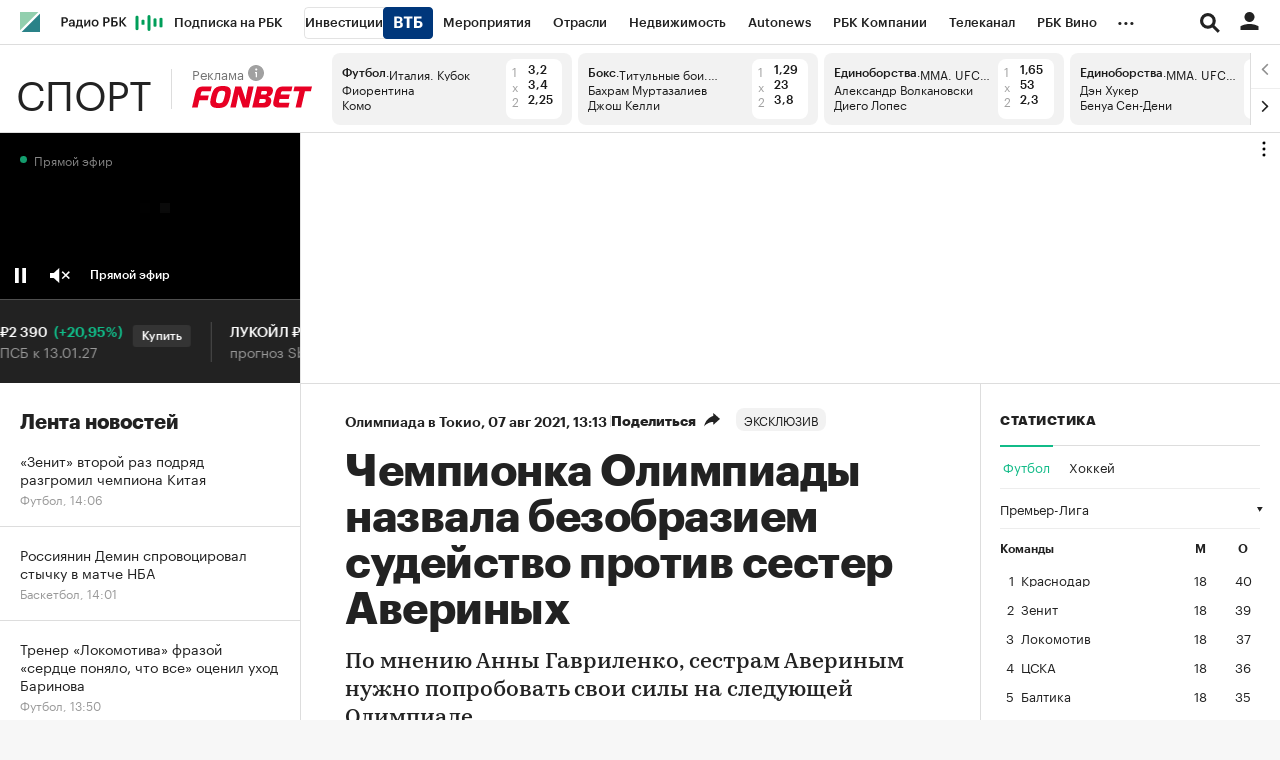

--- FILE ---
content_type: text/html; charset=UTF-8
request_url: https://sportrbc.ru/news/610e5aea9a79477c76ccc405?from=materials_on_subject
body_size: 24815
content:
<!DOCTYPE html>


<html lang="ru" >
<head>
    <meta http-equiv="Content-Type" content="text/html; charset=utf-8">
    <meta http-equiv="X-UA-Compatible" content="IE=edge,chrome=1">
    <meta http-equiv="Cache-Control" content="no-cache">
    <meta name="viewport" content="width=device-width, initial-scale=1.0, user-scalable=no, minimum-scale=1.0, maximum-scale=1.0">
    <meta name="HandheldFriendly" content="True">
    <meta name="format-detection" content="telephone=no">
    <meta name="format-detection" content="address=no">

    
                
    
    

            <title>Чемпионка Олимпиады назвала безобразием судейство против сестер Авериных :: Олимпиада в Токио :: РБК Спорт</title>

<meta name="title" content="Чемпионка Олимпиады назвала безобразием судейство против сестер Авериных :: Олимпиада в Токио :: РБК Спорт"/>
<meta name="description" content="По мнению Анны Гавриленко, сестрам Авериным нужно попробовать свои силы на следующей Олимпиаде"/>
<meta name="copyright" content="«РосБизнесКонсалтинг»"/>

<meta property="og:title" content="Чемпионка Олимпиады назвала безобразием судейство против сестер Авериных"/>
<meta property="og:type" content="article"/>
<meta property="og:url" content="https://sportrbc.ru/news/610e5aea9a79477c76ccc405"/>
<meta property="og:image" content="https://s0.rbk.ru/v6_top_pics/media/img/8/97/756283308184978.jpg"/>
<meta property="og:description" content="По мнению Анны Гавриленко, сестрам Авериным нужно попробовать свои силы на следующей Олимпиаде"/>
<meta property="og:site_name" content="РБК Спорт"/>
<meta property="og:locale" content="ru_RU"/>

<meta name="twitter:card" content="summary_large_image"/>
<meta name="twitter:site" content="@ru_rbc"/>
<meta name="twitter:creator" content="@ru_rbc"/>
<meta name="twitter:title" content="Чемпионка Олимпиады назвала безобразием судейство против сестер"/>
<meta name="twitter:description" content="По мнению Анны Гавриленко, сестрам Авериным нужно попробовать свои силы на следующей Олимпиаде"/>
<meta name="twitter:image" content="https://s0.rbk.ru/v6_top_pics/media/img/8/97/756283308184978.jpg"/>

<link rel="canonical" href="https://sportrbc.ru/news/610e5aea9a79477c76ccc405"/>

<link rel="amphtml" href="https://sportrbc.ru/amp/news/610e5aea9a79477c76ccc405">

<meta http-equiv="Reply-to" content="webmaster@rbc.ru"/>



    
  <script type="application/ld+json">
    {
        "@context": "https://schema.org",
        "@type": "BreadcrumbList",
        "itemListElement": [
                            {
                    "@type": "ListItem",
                    "position": 1,
                    "name": "✅РБК Спорт",
                    "item": "https://sportrbc.ru/"
                },                            {
                    "@type": "ListItem",
                    "position": 2,
                    "name": "✅Олимпиада в Токио",
                    "item": "https://sportrbc.ru/tokyo2020/"
                },                            {
                    "@type": "ListItem",
                    "position": 3,
                    "name": "✅Чемпионка Олимпиады назвала безобразием судейство против сестер Авериных",
                    "item": "https://sportrbc.ru/news/610e5aea9a79477c76ccc405"
                }                    ]
    }
  </script>
            

<meta property="yandex_recommendations_image" content="https://s0.rbk.ru/v6_top_pics/resized/1200xH/media/img/8/97/756283308184978.jpg"/><meta property="yandex_recommendations_category" content="Спорт"/>

                
            <link id="link-favicon" rel="icon" type="image/png" href="//s.rbk.ru/v5_sportrbc_static/common/common-10.11.19/images/favicon.png">
    
            <link rel="apple-touch-icon" sizes="60x60" href="//s.rbk.ru/v5_sportrbc_static/common/common-10.11.19/images/apple-touch-icon-60x60.png">
        <link rel="apple-touch-icon" sizes="76x76" href="//s.rbk.ru/v5_sportrbc_static/common/common-10.11.19/images/apple-touch-icon-76x76.png">
        <link rel="apple-touch-icon" sizes="120x120" href="//s.rbk.ru/v5_sportrbc_static/common/common-10.11.19/images/apple-touch-icon-120x120.png">
        <link rel="apple-touch-icon" sizes="152x152" href="//s.rbk.ru/v5_sportrbc_static/common/common-10.11.19/images/apple-touch-icon-152x152.png">
        <link rel="apple-touch-icon" sizes="180x180" href="//s.rbk.ru/v5_sportrbc_static/common/common-10.11.19/images/apple-touch-icon-180x180.png">
        <link rel="icon" type="image/png" sizes="192x192" href="//s.rbk.ru/v5_sportrbc_static/common/common-10.11.19/images/android-chrome-192x192.png">
        <link rel="icon" type="image/png" sizes="512x512" href="//s.rbk.ru/v5_sportrbc_static/common/common-10.11.19/images/android-chrome-512x512.png">
        <link rel="mask-icon" href="//s.rbk.ru/v5_sportrbc_static/common/common-10.11.19/images/safari-pinned-tab.svg" color="#999999">
        <meta name="msapplication-TileColor" content="#ffffff">
        <meta name="msapplication-TileImage" content="//s.rbk.ru/v5_sportrbc_static/common/common-10.11.19/images/mstile-144x144.png">
        <meta name="msapplication-square70x70logo" content="//s.rbk.ru/v5_sportrbc_static/common/common-10.11.19/images/mstile-70x70.png">
        <meta name="msapplication-square150x150logo" content="//s.rbk.ru/v5_sportrbc_static/common/common-10.11.19/images/mstile-150x150.png">
        <meta name="msapplication-square310x310logo" content="//s.rbk.ru/v5_sportrbc_static/common/common-10.11.19/images/mstile-310x310.png">
        <meta name="msapplication-wide310x150logo" content="//s.rbk.ru/v5_sportrbc_static/common/common-10.11.19/images/mstile-310x150.png">
    
            <link rel="preload" href="//s.rbk.ru/v5_sportrbc_static/common/common-10.11.19/styles/build/_common.css" media="screen" as="style">
        <link rel="stylesheet" href="//s.rbk.ru/v5_sportrbc_static/common/common-10.11.19/styles/build/_common.css" media="screen">
        <link rel="stylesheet" href="//s.rbk.ru/v5_sportrbc_static/common/common-10.11.19/styles/build/_print.css" media="print">
        <link rel="preload" href="//s.rbk.ru/files_static/edd/static/fonts/9/build/_common-fonts.css" media="screen" as="style">
        <link rel="stylesheet" href="//s.rbk.ru/files_static/edd/static/fonts/9/build/_common-fonts.css" media="screen">
    
    
        <link rel="preload" href="//s.rbk.ru/v5_sportrbc_static/sport-5.2.81/styles/build/_main.css" media="screen" as="style">
    <link rel="stylesheet" href="//s.rbk.ru/v5_sportrbc_static/sport-5.2.81/styles/build/_main.css" media="screen">

            <link rel="preload" href="//s.rbk.ru/v5_sportrbc_static/common/common-10.11.19/styles/build/pages/_news.css" media="screen" as="style">
    <link rel="stylesheet" href="//s.rbk.ru/v5_sportrbc_static/common/common-10.11.19/styles/build/pages/_news.css"  media="screen">

    <link rel="preload" href="//s.rbk.ru/v5_sportrbc_static/sport-5.2.81/styles/build/pages/_news.css" media="screen" as="style">
    <link rel="stylesheet" href="//s.rbk.ru/v5_sportrbc_static/sport-5.2.81/styles/build/pages/_news.css" media="screen">

            <link rel="preload" href="//s.rbk.ru/v5_sportrbc_static/common/common-10.11.19/scripts/vendor/jquery/jquery-3.5.1.min.js" as="script">
        <script src="//s.rbk.ru/v5_sportrbc_static/common/common-10.11.19/scripts/vendor/jquery/jquery-3.5.1.min.js"></script>
    
    <link rel="preload" href="//s.rbk.ru/v5_sportrbc_static/common/common-10.11.19/scripts/build/_core.js" as="script">
    <script src="//s.rbk.ru/v5_sportrbc_static/common/common-10.11.19/scripts/build/_core.js"></script>

                <script>
            window.foxConfig = {
                project: 'sport',
                useVideo: true,
                useWeboramaSegments: true,
            };
        </script>
        <script type="text/javascript">
    window.foxConfig.backOffice = [{"place_name":"after_topline","refresh_timeout":1,"max_refresh_count":999,"activation":"instant","tab_refresh":true,"viewable_only":false,"is_disabled":false},{"place_name":"after_topline_more","refresh_timeout":1,"max_refresh_count":999,"activation":"instant","tab_refresh":true,"viewable_only":false,"is_disabled":false},{"place_name":"before_footer","refresh_timeout":1,"max_refresh_count":999,"activation":"instant","tab_refresh":true,"viewable_only":false,"is_disabled":false},{"place_name":"skyscraper","refresh_timeout":1,"max_refresh_count":999,"activation":"instant","tab_refresh":true,"viewable_only":false,"is_disabled":false},{"place_name":"in_newsline","refresh_timeout":1,"max_refresh_count":999,"activation":"default","tab_refresh":true,"viewable_only":true,"is_disabled":false},{"place_name":"in_newsline_more","refresh_timeout":1,"max_refresh_count":999,"activation":"default","tab_refresh":true,"viewable_only":true,"is_disabled":false},{"place_name":"right_1","refresh_timeout":1,"max_refresh_count":999,"activation":"default","tab_refresh":true,"viewable_only":true,"is_disabled":false},{"place_name":"right_2","refresh_timeout":1,"max_refresh_count":999,"activation":"default","tab_refresh":true,"viewable_only":true,"is_disabled":false},{"place_name":"right_spec_realty","refresh_timeout":5,"max_refresh_count":999,"activation":"default","tab_refresh":true,"viewable_only":true,"is_disabled":false},{"place_name":"right_spec_auto","refresh_timeout":5,"max_refresh_count":999,"activation":"default","tab_refresh":true,"viewable_only":true,"is_disabled":false}];
    RA.config.set('banners.preroll', {"live":"https:\/\/yandex.ru\/ads\/adfox\/226279\/getCode","content_video":"https:\/\/yandex.ru\/ads\/adfox\/226279\/getCode","live_add_puid":true,"content_video_add_puid":true});
</script>

        
    <!-- Заглушка для поддержания корректной работы common -->
    <script>
        RA.config.set('fox', true);
        RA.config.set('fox-video', true);
        RA.repo.banner = {
            isHalt: function() {
                return false;
            },
            getService: function() {
                return {
                    getPlaces: function() {
                        return [];
                    },
                    createPlaceholder: function(){
                        return null;
                    }
                }
            },
            addFloatTargetingKeyValue: function() {},
            addFloatHideBanners: function() {},
            setTargeting: function() {},
            addEventListener: function() {},
            removeEventListener: function() {},
            run: function() {},
            refresh: function() {},
            clear: function() {},
            exclusiveValue: function() {},
            checkAdBlock: function() {
                return 1;
            },
            clearTargeting: function() {},
            getFloatHideBanners: function() {},
            disableRefresh: function() {},
            EVENTS: {}
        };

        const helpers = window.RA.repo.helpers;
        let hashCode = 0;
        if (helpers && helpers.hashCode) {
            hashCode = helpers.hashCode(RA.repo.banner.checkAdBlock.toString());
        }

        window.RA.config.set('bHashCode', hashCode);
    </script>
    <script>
        (function(){
            function defineScript ({ src, async, defer }) {
                return new Promise((resolve, reject) => {
                    const tag = document.createElement('script');

                    tag.type = 'text/javascript';
                    tag.src = src;

                    tag.async = !!async;

                    if(defer){
                        tag.defer = true;
                    }

                    tag.onload = resolve;
                    tag.onerror = reject;

                    document.head.appendChild(tag);
                });
            }

            window.foxState = {
                loaded: null,
            };
            defineScript({
                src: '//s.rbk.ru/v2_rbcbanners_static/rbcbanners-2.1.60/fox/build/app.js',
                                async: true,
                            }).then(function(){
                window.foxState.loaded = true;
                document.dispatchEvent(new CustomEvent('foxLoaded'));
            }).catch(function(){
                const errorType = 'loaderError';
                document.dispatchEvent(new CustomEvent('foxError', {
                    detail: {
                        type: errorType,
                    },
                }));
                window.foxState.foxError = errorType;
                window.foxState.loaded = false;
            });
        })();
    </script>

    
    <script>
        RA.version = 10;
        RA.env = ('production' || 'production'); // develop, test, staging, production
        RA.config.set('device.isMobile', false);
        RA.config.set('device.isApp', false);
        RA.config.set('ajax.prefix', '/');
        RA.config.set('layout.mainMenuHeight', 105);
        RA.config.set('layout.toplineHeight', 45);
        RA.config.set('layout.headerHeight', 60);
        RA.config.set('layout.layoutMinBreakpoint', 1260);
        RA.config.set('layout.layoutMinWidth', 980);
        RA.config.set('layout.bottomBannerHeight', 250);
        RA.config.set('layout.billboardHeight', 250);
        RA.config.set('layout.isLogoBW', false);
        RA.config.set('layout.templatePath', 'public');
        RA.config.set('urls.common_static', '//s.rbk.ru/v5_sportrbc_static/common/common-10.11.19/');
        RA.config.set('urls.static', '//s.rbk.ru/v5_sportrbc_static/sport-5.2.81/');
        RA.config.set('urls.image', 'https://s.rbk.ru/v5_sportrbc_static/current/images/');
        RA.config.set('domain', '.rbc.ru');
        RA.config.set('domainAuth', 'https://auth.rbc.ru');
        RA.config.set('domainApigw', 'https://apigw.rbc.ru');
        RA.config.set('pro.cookie', '');
        RA.config.set('video.off', false);
        RA.config.set('paywall.user.logined', false);
        RA.config.set('paywall.user.paid', false);
        RA.config.set('mainPage', false);
        RA.config.set('showBanners', true);
        RA.config.set('noVideo', false);
        RA.config.set('disableThirdPartyScripts', false);
        RA.config.set('split', 'Z');
        RA.config.set('yandexCaptchaKey', '');
		RA.config.set('proProjectUrl', 'https://pro.rbc.ru');
    </script>

        <script>
        RA.config.set('newslist', ["697745bf9a79471d10e8be57","697738919a794770251d4be4","697739de9a7947e942c3ea45","697730039a79473930f44eaf","6977310e9a79474776a34001","697711949a7947c70cc96ece","6977254b9a79477836e22ad4","697719eb9a7947a2f2f5ed15","69770c439a79474afb9b1929","6977051e9a7947fe18530732","697668289a7947e112b8dbf2","69765fa89a7947e8a5dde105","6976597d9a794764a887bc7c","697651c39a7947277c4c2e61","6976496a9a79477124e4478f","697643c59a7947e6b96b1801","697639a89a79475087be6e7c","69762fa39a7947172679b2e8","69762b539a794702e34e9f08","6976276a9a7947e2136c7b67","69760fde9a79473ef0c2127f","697616839a79477e0b60de33","69760bb59a79473be8d9b36b","697602489a79479916d01406","6975f55c9a7947267837ce6f"]);
        RA.config.set('newsTypeList', {"697745bf9a79471d10e8be57":"article","697738919a794770251d4be4":"article","697739de9a7947e942c3ea45":"article","697730039a79473930f44eaf":"article","6977310e9a79474776a34001":"article","697711949a7947c70cc96ece":"article","6977254b9a79477836e22ad4":"article","697719eb9a7947a2f2f5ed15":"article","69770c439a79474afb9b1929":"article","6977051e9a7947fe18530732":"article","697668289a7947e112b8dbf2":"article","69765fa89a7947e8a5dde105":"article","6976597d9a794764a887bc7c":"article","697651c39a7947277c4c2e61":"article","6976496a9a79477124e4478f":"article","697643c59a7947e6b96b1801":"article","697639a89a79475087be6e7c":"article","69762fa39a7947172679b2e8":"article","69762b539a794702e34e9f08":"article","6976276a9a7947e2136c7b67":"article","69760fde9a79473ef0c2127f":"article","697616839a79477e0b60de33":"article","69760bb59a79473be8d9b36b":"article","697602489a79479916d01406":"article","6975f55c9a7947267837ce6f":"article"});
            </script>
            <script>
        window.RA.config.set('project', 'sport');
        RA.config.set('domain', '.sportrbc.ru');
        RA.config.set('project', 'sport');
        RA.config.set('newsfeed.firstTab', 'sport');
        RA.config.set('trackingRequestIsEnabled', true);
    </script>


    
                </head>
<body
                data-rm-document-type="article"
        data-page="news"
    class="news "
>

        <noscript>
        <style>
            :root {
                --auto-if-no-script: auto;
                --none-if-no-script: none;
                --block-if-no-script: block;
                --zero-if-no-script: 0;
                --one-if-no-script: 1;
            }
        </style>
    </noscript>

        <span class="g-mobile-detector g-mobile"></span>
    <span class="g-tablet-detector g-tablet"></span>
    <span class="g-desktop-small-detector g-desktop-small"></span>
    <span class="g-desktop-detector g-desktop"></span>

    
            <div id="js_ra_notifications" class="ra-notifications"></div>
    
                                        <header class="topline__wrapper js-topline-wrapper topline__wrapper_min">
                    <div class="topline l-window js-topline js-filter-lock-block">
                            <div class="topline__inner l-row js-topline"><div class="topline__left js-topline-left"><a class="topline__logo-block" href="https://www.rbc.ru/"><span class="topline__logo"></span></a><a class="topline__project-logo js-topline-logo" href="/">Спорт</a>    
                                                                                <div
                class="
                    doodle doodle_desktop
                    
                     js-doodle
                     js-yandex-counter"
                data-rm-data-element='{"projectNick":"sport","documentType":null,"documentId":null,"index":null,"href":"https:\/\/www.rbc.ru\/story\/68822f889a79475439ba67bb?from=topline","image":true,"text":null}'
                data-rm-data-block='{"formatType":"","formatSize":"","publisherNick":"topline"}'
                                    data-yandex-show="doodle_show"
                                >
                <a class="
                    doodle__link js-doodle-link
                     js-yandex-counter"
                                            href="https://www.rbc.ru/story/68822f889a79475439ba67bb?from=topline"
                        target="_blank"
                                                    data-yandex-name="doodle_click"
                                                                >
                    <img src="https://s0.rbk.ru/v6_top_pics/media/img/3/31/347570950312313.svg" alt="">
                </a>
                <div class="doodle__over-link"></div>
            </div>
            <div class="topline__projects-wrap js-topline-first"><nav class="topline__items-container js-topline-dropdown-container"><ul class="topline__projects"><li class="topline__item-block is-big js-topline-item"><a
            href="https://pro.rbc.ru/?from=topline_main"
            class="topline__item js-yandex-counter"
            data-yandex-name="from_topline"
            data-yandex-params='{url: "https://pro.rbc.ru/?from=topline_main"}'
            
        ><span>Подписка на РБК</span></a></li><li class="topline__item-block is-big is-outline js-topline-item"><a
            href="https://www.rbc.ru/quote?utm_source=topline"
            class="topline__item js-yandex-counter"
            data-yandex-name="from_topline"
            data-yandex-params='{url: "https://www.rbc.ru/quote?utm_source=topline"}'
            
        ><span>Инвестиции</span><span class="topline__item__image-block"><img
                        src="https://s0.rbk.ru/v6_top_pics/media/img/2/89/347628703693892.svg"
                        class="topline__item__image"
                        alt=""
                        loading="lazy"
                        decoding="async"
                    /></span></a></li><li class="topline__item-block is-big js-topline-item"><a
            href="https://events.rbc.ru/?utm_source=topline"
            class="topline__item js-yandex-counter"
            data-yandex-name="from_topline"
            data-yandex-params='{url: "https://events.rbc.ru/?utm_source=topline"}'
            
        ><span>Мероприятия</span></a></li><li class="topline__item-block is-big js-topline-item"><a
            href="https://www.rbc.ru/industries?utm_source=topline"
            class="topline__item js-yandex-counter"
            data-yandex-name="from_topline"
            data-yandex-params='{url: "https://www.rbc.ru/industries?utm_source=topline"}'
            
        ><span>Отрасли</span></a></li><li class="topline__item-block is-big js-topline-item"><a
            href="https://realty.rbc.ru/?utm_source=topline"
            class="topline__item js-yandex-counter"
            data-yandex-name="from_topline"
            data-yandex-params='{url: "https://realty.rbc.ru/?utm_source=topline"}'
            
        ><span>Недвижимость</span></a></li><li class="topline__item-block is-big js-topline-item"><a
            href="https://www.autonews.ru/?utm_source=topline"
            class="topline__item js-yandex-counter"
            data-yandex-name="from_topline"
            data-yandex-params='{url: "https://www.autonews.ru/?utm_source=topline"}'
            
        ><span>Autonews</span></a></li><li class="topline__item-block is-big js-topline-item"><a
            href="https://companies.rbc.ru/?utm_source=topline"
            class="topline__item js-yandex-counter"
            data-yandex-name="from_topline"
            data-yandex-params='{url: "https://companies.rbc.ru/?utm_source=topline"}'
            
        ><span>РБК Компании</span></a></li><li class="topline__item-block is-big js-topline-item"><a
            href="https://tv.rbc.ru/?utm_source=topline"
            class="topline__item js-yandex-counter"
            data-yandex-name="from_topline"
            data-yandex-params='{url: "https://tv.rbc.ru/?utm_source=topline"}'
            
        ><span>Телеканал</span></a></li><li class="topline__item-block is-big js-topline-item"><a
            href="https://www.rbc.ru/wine?utm_source=rbc&amp;utm_medium=menu"
            class="topline__item js-yandex-counter"
            data-yandex-name="from_topline"
            data-yandex-params='{url: "https://www.rbc.ru/wine?utm_source=rbc&amp;utm_medium=menu"}'
            
        ><span>РБК Вино</span></a></li><li class="topline__item-block is-big js-topline-item"><a
            href="https://sportrbc.ru/?utm_source=topline"
            class="topline__item js-yandex-counter"
            data-yandex-name="from_topline"
            data-yandex-params='{url: "https://sportrbc.ru/?utm_source=topline"}'
            
        ><span>Спорт</span></a></li><li class="topline__item-block is-big js-topline-item"><a
            href="https://www.rbc.ru/story/education?from=topline_menu"
            class="topline__item js-yandex-counter"
            data-yandex-name="from_topline"
            data-yandex-params='{url: "https://www.rbc.ru/story/education?from=topline_menu"}'
            
        ><span>РБК Образование</span></a></li><li class="topline__item-block is-big js-topline-item"><a
            href="https://www.rbc.ru/courses?utm_source=topline"
            class="topline__item js-yandex-counter"
            data-yandex-name="from_topline"
            data-yandex-params='{url: "https://www.rbc.ru/courses?utm_source=topline"}'
            
        ><span>РБК Курсы</span></a></li><li class="topline__item-block is-big js-topline-item"><a
            href="https://www.rbc.ru/life?utm_source=topline"
            class="topline__item js-yandex-counter"
            data-yandex-name="from_topline"
            data-yandex-params='{url: "https://www.rbc.ru/life?utm_source=topline"}'
            
        ><span>РБК Life</span></a></li><li class="topline__item-block is-big js-topline-item"><a
            href="https://trends.rbc.ru/trends/?utm_source=topline"
            class="topline__item js-yandex-counter"
            data-yandex-name="from_topline"
            data-yandex-params='{url: "https://trends.rbc.ru/trends/?utm_source=topline"}'
            
        ><span>Тренды</span></a></li><li class="topline__item-block is-big js-topline-item"><a
            href="https://style.rbc.ru/visionaries/?utm_source=rbc_topline"
            class="topline__item js-yandex-counter"
            data-yandex-name="from_topline"
            data-yandex-params='{url: "https://style.rbc.ru/visionaries/?utm_source=rbc_topline"}'
            
        ><span>Визионеры</span></a></li><li class="topline__item-block is-big js-topline-item"><a
            href="https://www.rbc.ru/national"
            class="topline__item js-yandex-counter"
            data-yandex-name="from_topline"
            data-yandex-params='{url: "https://www.rbc.ru/national"}'
            
        ><span>Национальные проекты</span></a></li><li class="topline__item-block is-big js-topline-item"><a
            href="https://www.rbc.ru/gorod/?utm_source=topline"
            class="topline__item js-yandex-counter"
            data-yandex-name="from_topline"
            data-yandex-params='{url: "https://www.rbc.ru/gorod/?utm_source=topline"}'
            
        ><span>Город</span></a></li><li class="topline__item-block is-big js-topline-item"><a
            href="https://style.rbc.ru/?utm_source=topline"
            class="topline__item js-yandex-counter"
            data-yandex-name="from_topline"
            data-yandex-params='{url: "https://style.rbc.ru/?utm_source=topline"}'
            
        ><span>Стиль</span></a></li><li class="topline__item-block is-big js-topline-item"><a
            href="https://www.rbc.ru/crypto/?utm_source=topline"
            class="topline__item js-yandex-counter"
            data-yandex-name="from_topline"
            data-yandex-params='{url: "https://www.rbc.ru/crypto/?utm_source=topline"}'
            
        ><span>Крипто</span></a></li><li class="topline__item-block is-big js-topline-item"><a
            href="https://spb.plus.rbc.ru/?utm_source=topline"
            class="topline__item js-yandex-counter"
            data-yandex-name="from_topline"
            data-yandex-params='{url: "https://spb.plus.rbc.ru/?utm_source=topline"}'
            
        ><span>РБК Бизнес-среда</span></a></li><li class="topline__item-block is-big js-topline-item"><a
            href="https://www.rbc.ru/dc/?utm_source=topline"
            class="topline__item js-yandex-counter"
            data-yandex-name="from_topline"
            data-yandex-params='{url: "https://www.rbc.ru/dc/?utm_source=topline"}'
            
        ><span>Дискуссионный клуб</span></a></li><li class="topline__item-block is-big js-topline-item"><a
            href="https://marketing.rbc.ru/?utm_source=topline"
            class="topline__item js-yandex-counter"
            data-yandex-name="from_topline"
            data-yandex-params='{url: "https://marketing.rbc.ru/?utm_source=topline"}'
            
        ><span>Исследования</span></a></li><li class="topline__item-block is-big js-topline-item"><a
            href="https://ratings.ru/?utm_source=topline"
            class="topline__item js-yandex-counter"
            data-yandex-name="from_topline"
            data-yandex-params='{url: "https://ratings.ru/?utm_source=topline"}'
            
        ><span>Кредитные рейтинги</span></a></li><li class="topline__item-block is-big js-topline-item"><a
            href="https://biztorg.ru/?utm_source=topline"
            class="topline__item js-yandex-counter"
            data-yandex-name="from_topline"
            data-yandex-params='{url: "https://biztorg.ru/?utm_source=topline"}'
            
        ><span>Франшизы</span></a></li><li class="topline__item-block is-big js-topline-item"><a
            href="https://www.rbc.ru/newspaper/?utm_source=topline"
            class="topline__item js-yandex-counter"
            data-yandex-name="from_topline"
            data-yandex-params='{url: "https://www.rbc.ru/newspaper/?utm_source=topline"}'
            
        ><span>Газета</span></a></li><li class="topline__item-block is-big js-topline-item"><a
            href="https://spbspecials.rbc.ru/?utm_source=topline"
            class="topline__item js-yandex-counter"
            data-yandex-name="from_topline"
            data-yandex-params='{url: "https://spbspecials.rbc.ru/?utm_source=topline"}'
            
        ><span>Спецпроекты СПб</span></a></li><li class="topline__item-block is-big js-topline-item"><a
            href="https://spb-bc.rbc.ru/?utm_source=topline"
            class="topline__item js-yandex-counter"
            data-yandex-name="from_topline"
            data-yandex-params='{url: "https://spb-bc.rbc.ru/?utm_source=topline"}'
            
        ><span>Конференции СПб</span></a></li><li class="topline__item-block is-big js-topline-item"><a
            href="https://specialists.ru/?utm_source=topline"
            class="topline__item js-yandex-counter"
            data-yandex-name="from_topline"
            data-yandex-params='{url: "https://specialists.ru/?utm_source=topline"}'
            
        ><span>Спецпроекты</span></a></li><li class="topline__item-block is-big js-topline-item"><a
            href="https://corp.rescore.online/?utm_source=topline"
            class="topline__item js-yandex-counter"
            data-yandex-name="from_topline"
            data-yandex-params='{url: "https://corp.rescore.online/?utm_source=topline"}'
            
        ><span>Проверка контрагентов</span></a></li><li class="topline__item-block is-big js-topline-item"><a
            href="https://esg-index.rbc.ru/"
            class="topline__item js-yandex-counter"
            data-yandex-name="from_topline"
            data-yandex-params='{url: "https://esg-index.rbc.ru/"}'
            
        ><span>ESG-индекс</span></a></li><li class="topline__item-block is-big js-topline-item"><a
            href="https://www.rbc.ru/rubric/politics?utm_source=topline"
            class="topline__item js-yandex-counter"
            data-yandex-name="from_topline"
            data-yandex-params='{url: "https://www.rbc.ru/rubric/politics?utm_source=topline"}'
            
        ><span>Политика</span></a></li><li class="topline__item-block is-big js-topline-item"><a
            href="https://www.rbc.ru/rubric/economics?utm_source=topline"
            class="topline__item js-yandex-counter"
            data-yandex-name="from_topline"
            data-yandex-params='{url: "https://www.rbc.ru/rubric/economics?utm_source=topline"}'
            
        ><span>Экономика</span></a></li><li class="topline__item-block is-big js-topline-item"><a
            href="https://www.rbc.ru/rubric/business?utm_source=topline"
            class="topline__item js-yandex-counter"
            data-yandex-name="from_topline"
            data-yandex-params='{url: "https://www.rbc.ru/rubric/business?utm_source=topline"}'
            
        ><span>Бизнес</span></a></li><li class="topline__item-block is-big js-topline-item"><a
            href="https://www.rbc.ru/rubric/technology_and_media?utm_source=topline"
            class="topline__item js-yandex-counter"
            data-yandex-name="from_topline"
            data-yandex-params='{url: "https://www.rbc.ru/rubric/technology_and_media?utm_source=topline"}'
            
        ><span>Технологии и медиа</span></a></li><li class="topline__item-block is-big js-topline-item"><a
            href="https://www.rbc.ru/rubric/finances?utm_source=topline"
            class="topline__item js-yandex-counter"
            data-yandex-name="from_topline"
            data-yandex-params='{url: "https://www.rbc.ru/rubric/finances?utm_source=topline"}'
            
        ><span>Финансы</span></a></li><li class="topline__item-block is-big js-topline-item"><a
            href="https://cash.rbc.ru/?utm_source=topline"
            class="topline__item js-yandex-counter"
            data-yandex-name="from_topline"
            data-yandex-params='{url: "https://cash.rbc.ru/?utm_source=topline"}'
            
        ><span>Рынок наличной валюты</span></a></li></ul></nav><nav class="topline__more"><ul class="topline__item__wrap"></ul><div class="topline__dropdown"><a href="" class="topline__dropdown__handle js-topline-dropdown">
                            ...
                        </a><div class="topline__dropdown__list js-topline-dropdown-list"><ul class="topline__dropdown__list__inner js-topline-dropdown-list-inner"></ul></div></div></nav></div></div><div class="topline__right"><div class="topline__search-block"><div class="topline__search js-search-block"><button class="topline__search__menu js-search-open"><span class="topline__search__menu__link"></span></button><div class="topline__search__body js-search-body"><a href="#" class="topline__search__close js-search-close"><span></span><span></span></a><div class="topline__search__body__inner"><search role="search"><form action="https://sportrbc.ru/search/" class="topline__search__form" role="search"><input class="topline__search__button" type="submit" value="Найти" /><div class="topline__search__text"><div class="topline__search__input-wrap"><input class="topline__search__input js-search-input" type="search" inputmode="search" name="query" autocomplete="off" value="" placeholder="Поиск по сайту" /></div></div></form></search><nav class="topline__search__rubric"><div class="topline__search__rubric__name">Рубрики</div><ul class="topline__search__rubric__block" itemscope itemtype="https://www.schema.org/SiteNavigationElement"><li class="topline__search__rubric__link-wrap"><a href="https://sportrbc.ru/football/" class="topline__search__rubric__link" itemprop="url">
                                                                                    Футбол
                                                                            </a></li><li class="topline__search__rubric__link-wrap"><a href="https://sportrbc.ru/skating/" class="topline__search__rubric__link" itemprop="url">
                                                                                    Фигурное катание
                                                                            </a></li><li class="topline__search__rubric__link-wrap"><a href="https://sportrbc.ru/tennis/" class="topline__search__rubric__link" itemprop="url">
                                                                                    Теннис
                                                                            </a></li><li class="topline__search__rubric__link-wrap"><a href="https://sportrbc.ru/money/" class="topline__search__rubric__link" itemprop="url">
                                                                                    Деньги
                                                                            </a></li><li class="topline__search__rubric__link-wrap"><a href="https://rating.sportrbc.ru/" class="topline__search__rubric__link" itemprop="url">
                                                                                    Рейтинг букмекеров
                                                                            </a></li><li class="topline__search__rubric__link-wrap"><a href="https://sportrbc.ru/lifestyle/" class="topline__search__rubric__link" itemprop="url">
                                                                                    Лайфстайл
                                                                            </a></li><li class="topline__search__rubric__link-wrap"><a href="https://sportrbc.ru/boxing/" class="topline__search__rubric__link" itemprop="url">
                                                                                    Единоборства
                                                                            </a></li><li class="topline__search__rubric__link-wrap"><a href="https://sportrbc.ru/hockey/" class="topline__search__rubric__link" itemprop="url">
                                                                                    Хоккей
                                                                            </a></li></ul></nav></div></div></div></div><div class="topline__auth js-topline-profile-container"><a href="https://id.rbc.ru?from=login_topline" class="topline__auth__link js-rbc-id-link"></a><div class="topline__auth__profile"><nav class="topline__auth__profile__inner active"><ul class="topline__auth__profile__menu"><li class="topline__auth__profile__menu__item"><a
                                                href="https://auth.rbc.ru/login?tab=enter&from=login_topline"
                                                class="topline__auth__profile__menu__link js-paywall-login"
                                            ><b>Вход</b></a></li><li class="topline__auth__profile__menu__item"><a
                                                href="https://auth.rbc.ru/login?from=registration_topline"
                                                class="topline__auth__profile__menu__link js-paywall-login"
                                            ><b>Регистрация</b></a></li></ul></nav></div></div><div class="topline__menu"><div class="topline__menu__open js-topline-menu js-yandex-counter" data-yandex-name="click_hamburger"><span></span><span></span><span></span></div><div class="topline__menu__close js-topline-menu-close"><span></span><span></span></div></div></div></div><div class="topline__popup js-topline-popup"><nav class="topline__popup__inner js-topline-open-popup-content active"><div class="topline__popup__area"><div class="topline__popup__area__title">
                    Войдите в аккаунт
                </div><a href="https://id.rbc.ru?from=login_topline" class="topline__popup__button topline__popup__area_button js-rbc-id-link">
                    Войти
                </a></div><ul class="topline__popup__menu"><li class="topline__popup__item"><a href="#" class="topline__popup__link js-topline-open-popup-link" data-content="search">Поиск</a></li></ul><div class="topline__popup__main-nav"><div class="topline__popup__submenu topline__popup__flex"><div class="topline__popup__submenu__wrap"><a href="https://sportrbc.ru/football/" class="topline__popup__submenu-item">Футбол</a></div><div class="topline__popup__submenu__wrap"><a href="https://sportrbc.ru/skating/" class="topline__popup__submenu-item">Фигурное катание</a></div><div class="topline__popup__submenu__wrap"><a href="https://sportrbc.ru/tennis/" class="topline__popup__submenu-item">Теннис</a></div><div class="topline__popup__submenu__wrap"><a href="https://sportrbc.ru/money/" class="topline__popup__submenu-item">Деньги</a></div><div class="topline__popup__submenu__wrap"><a href="https://rating.sportrbc.ru/" class="topline__popup__submenu-item">Рейтинг букмекеров</a></div><div class="topline__popup__submenu__wrap"><a href="https://sportrbc.ru/lifestyle/" class="topline__popup__submenu-item">Лайфстайл</a></div><div class="topline__popup__submenu__wrap"><a href="https://sportrbc.ru/boxing/" class="topline__popup__submenu-item">Единоборства</a></div><div class="topline__popup__submenu__wrap"><a href="https://sportrbc.ru/hockey/" class="topline__popup__submenu-item">Хоккей</a></div></div></div><ul class="topline__popup__submenu topline__popup__flex"><li class="topline__popup__submenu__wrap"><a
                                href="https://pro.rbc.ru/?from=topline_main"
                                class="topline__popup__submenu-item js-yandex-counter"
                                data-yandex-name="click_hamburger"
                                data-yandex-params='{url: "https://pro.rbc.ru/?from=topline_main"}'
                            >
                                Подписка на РБК
                            </a></li><li class="topline__popup__submenu__wrap"><a
                                href="https://www.rbc.ru/quote?utm_source=topline"
                                class="topline__popup__submenu-item js-yandex-counter"
                                data-yandex-name="click_hamburger"
                                data-yandex-params='{url: "https://www.rbc.ru/quote?utm_source=topline"}'
                            >
                                Инвестиции
                            </a><img
                                    src="https://s0.rbk.ru/v6_top_pics/media/img/6/68/347628703893686.svg"
                                    class="topline__popup__submenu-logo"
                                    alt=""
                                ></li><li class="topline__popup__submenu__wrap"><a
                                href="https://events.rbc.ru/?utm_source=topline"
                                class="topline__popup__submenu-item js-yandex-counter"
                                data-yandex-name="click_hamburger"
                                data-yandex-params='{url: "https://events.rbc.ru/?utm_source=topline"}'
                            >
                                Мероприятия
                            </a></li><li class="topline__popup__submenu__wrap"><a
                                href="https://www.rbc.ru/industries?utm_source=topline"
                                class="topline__popup__submenu-item js-yandex-counter"
                                data-yandex-name="click_hamburger"
                                data-yandex-params='{url: "https://www.rbc.ru/industries?utm_source=topline"}'
                            >
                                Отрасли
                            </a></li><li class="topline__popup__submenu__wrap"><a
                                href="https://realty.rbc.ru/?utm_source=topline"
                                class="topline__popup__submenu-item js-yandex-counter"
                                data-yandex-name="click_hamburger"
                                data-yandex-params='{url: "https://realty.rbc.ru/?utm_source=topline"}'
                            >
                                Недвижимость
                            </a></li><li class="topline__popup__submenu__wrap"><a
                                href="https://www.autonews.ru/?utm_source=topline"
                                class="topline__popup__submenu-item js-yandex-counter"
                                data-yandex-name="click_hamburger"
                                data-yandex-params='{url: "https://www.autonews.ru/?utm_source=topline"}'
                            >
                                Autonews
                            </a></li><li class="topline__popup__submenu__wrap"><a
                                href="https://companies.rbc.ru/?utm_source=topline"
                                class="topline__popup__submenu-item js-yandex-counter"
                                data-yandex-name="click_hamburger"
                                data-yandex-params='{url: "https://companies.rbc.ru/?utm_source=topline"}'
                            >
                                РБК Компании
                            </a></li><li class="topline__popup__submenu__wrap"><a
                                href="https://tv.rbc.ru/?utm_source=topline"
                                class="topline__popup__submenu-item js-yandex-counter"
                                data-yandex-name="click_hamburger"
                                data-yandex-params='{url: "https://tv.rbc.ru/?utm_source=topline"}'
                            >
                                Телеканал
                            </a></li><li class="topline__popup__submenu__wrap"><a
                                href="https://www.rbc.ru/wine?utm_source=rbc&amp;utm_medium=menu"
                                class="topline__popup__submenu-item js-yandex-counter"
                                data-yandex-name="click_hamburger"
                                data-yandex-params='{url: "https://www.rbc.ru/wine?utm_source=rbc&amp;utm_medium=menu"}'
                            >
                                РБК Вино
                            </a></li><li class="topline__popup__submenu__wrap"><a
                                href="https://sportrbc.ru/?utm_source=topline"
                                class="topline__popup__submenu-item js-yandex-counter"
                                data-yandex-name="click_hamburger"
                                data-yandex-params='{url: "https://sportrbc.ru/?utm_source=topline"}'
                            >
                                Спорт
                            </a></li><li class="topline__popup__submenu__wrap"><a
                                href="https://www.rbc.ru/story/education?from=topline_menu"
                                class="topline__popup__submenu-item js-yandex-counter"
                                data-yandex-name="click_hamburger"
                                data-yandex-params='{url: "https://www.rbc.ru/story/education?from=topline_menu"}'
                            >
                                РБК Образование
                            </a></li><li class="topline__popup__submenu__wrap"><a
                                href="https://www.rbc.ru/courses?utm_source=topline"
                                class="topline__popup__submenu-item js-yandex-counter"
                                data-yandex-name="click_hamburger"
                                data-yandex-params='{url: "https://www.rbc.ru/courses?utm_source=topline"}'
                            >
                                РБК Курсы
                            </a></li><li class="topline__popup__submenu__wrap"><a
                                href="https://www.rbc.ru/life?utm_source=topline"
                                class="topline__popup__submenu-item js-yandex-counter"
                                data-yandex-name="click_hamburger"
                                data-yandex-params='{url: "https://www.rbc.ru/life?utm_source=topline"}'
                            >
                                РБК Life
                            </a></li><li class="topline__popup__submenu__wrap"><a
                                href="https://trends.rbc.ru/trends/?utm_source=topline"
                                class="topline__popup__submenu-item js-yandex-counter"
                                data-yandex-name="click_hamburger"
                                data-yandex-params='{url: "https://trends.rbc.ru/trends/?utm_source=topline"}'
                            >
                                Тренды
                            </a></li><li class="topline__popup__submenu__wrap"><a
                                href="https://style.rbc.ru/visionaries/?utm_source=rbc_topline"
                                class="topline__popup__submenu-item js-yandex-counter"
                                data-yandex-name="click_hamburger"
                                data-yandex-params='{url: "https://style.rbc.ru/visionaries/?utm_source=rbc_topline"}'
                            >
                                Визионеры
                            </a></li><li class="topline__popup__submenu__wrap"><a
                                href="https://www.rbc.ru/national"
                                class="topline__popup__submenu-item js-yandex-counter"
                                data-yandex-name="click_hamburger"
                                data-yandex-params='{url: "https://www.rbc.ru/national"}'
                            >
                                Национальные проекты
                            </a></li><li class="topline__popup__submenu__wrap"><a
                                href="https://www.rbc.ru/gorod/?utm_source=topline"
                                class="topline__popup__submenu-item js-yandex-counter"
                                data-yandex-name="click_hamburger"
                                data-yandex-params='{url: "https://www.rbc.ru/gorod/?utm_source=topline"}'
                            >
                                Город
                            </a></li><li class="topline__popup__submenu__wrap"><a
                                href="https://style.rbc.ru/?utm_source=topline"
                                class="topline__popup__submenu-item js-yandex-counter"
                                data-yandex-name="click_hamburger"
                                data-yandex-params='{url: "https://style.rbc.ru/?utm_source=topline"}'
                            >
                                Стиль
                            </a></li><li class="topline__popup__submenu__wrap"><a
                                href="https://www.rbc.ru/crypto/?utm_source=topline"
                                class="topline__popup__submenu-item js-yandex-counter"
                                data-yandex-name="click_hamburger"
                                data-yandex-params='{url: "https://www.rbc.ru/crypto/?utm_source=topline"}'
                            >
                                Крипто
                            </a></li><li class="topline__popup__submenu__wrap"><a
                                href="https://spb.plus.rbc.ru/?utm_source=topline"
                                class="topline__popup__submenu-item js-yandex-counter"
                                data-yandex-name="click_hamburger"
                                data-yandex-params='{url: "https://spb.plus.rbc.ru/?utm_source=topline"}'
                            >
                                РБК Бизнес-среда
                            </a></li><li class="topline__popup__submenu__wrap"><a
                                href="https://www.rbc.ru/dc/?utm_source=topline"
                                class="topline__popup__submenu-item js-yandex-counter"
                                data-yandex-name="click_hamburger"
                                data-yandex-params='{url: "https://www.rbc.ru/dc/?utm_source=topline"}'
                            >
                                Дискуссионный клуб
                            </a></li><li class="topline__popup__submenu__wrap"><a
                                href="https://marketing.rbc.ru/?utm_source=topline"
                                class="topline__popup__submenu-item js-yandex-counter"
                                data-yandex-name="click_hamburger"
                                data-yandex-params='{url: "https://marketing.rbc.ru/?utm_source=topline"}'
                            >
                                Исследования
                            </a></li><li class="topline__popup__submenu__wrap"><a
                                href="https://ratings.ru/?utm_source=topline"
                                class="topline__popup__submenu-item js-yandex-counter"
                                data-yandex-name="click_hamburger"
                                data-yandex-params='{url: "https://ratings.ru/?utm_source=topline"}'
                            >
                                Кредитные рейтинги
                            </a></li><li class="topline__popup__submenu__wrap"><a
                                href="https://biztorg.ru/?utm_source=topline"
                                class="topline__popup__submenu-item js-yandex-counter"
                                data-yandex-name="click_hamburger"
                                data-yandex-params='{url: "https://biztorg.ru/?utm_source=topline"}'
                            >
                                Франшизы
                            </a></li><li class="topline__popup__submenu__wrap"><a
                                href="https://www.rbc.ru/newspaper/?utm_source=topline"
                                class="topline__popup__submenu-item js-yandex-counter"
                                data-yandex-name="click_hamburger"
                                data-yandex-params='{url: "https://www.rbc.ru/newspaper/?utm_source=topline"}'
                            >
                                Газета
                            </a></li><li class="topline__popup__submenu__wrap"><a
                                href="https://spbspecials.rbc.ru/?utm_source=topline"
                                class="topline__popup__submenu-item js-yandex-counter"
                                data-yandex-name="click_hamburger"
                                data-yandex-params='{url: "https://spbspecials.rbc.ru/?utm_source=topline"}'
                            >
                                Спецпроекты СПб
                            </a></li><li class="topline__popup__submenu__wrap"><a
                                href="https://spb-bc.rbc.ru/?utm_source=topline"
                                class="topline__popup__submenu-item js-yandex-counter"
                                data-yandex-name="click_hamburger"
                                data-yandex-params='{url: "https://spb-bc.rbc.ru/?utm_source=topline"}'
                            >
                                Конференции СПб
                            </a></li><li class="topline__popup__submenu__wrap"><a
                                href="https://specialists.ru/?utm_source=topline"
                                class="topline__popup__submenu-item js-yandex-counter"
                                data-yandex-name="click_hamburger"
                                data-yandex-params='{url: "https://specialists.ru/?utm_source=topline"}'
                            >
                                Спецпроекты
                            </a></li><li class="topline__popup__submenu__wrap"><a
                                href="https://corp.rescore.online/?utm_source=topline"
                                class="topline__popup__submenu-item js-yandex-counter"
                                data-yandex-name="click_hamburger"
                                data-yandex-params='{url: "https://corp.rescore.online/?utm_source=topline"}'
                            >
                                Проверка контрагентов
                            </a></li><li class="topline__popup__submenu__wrap"><a
                                href="https://esg-index.rbc.ru/"
                                class="topline__popup__submenu-item js-yandex-counter"
                                data-yandex-name="click_hamburger"
                                data-yandex-params='{url: "https://esg-index.rbc.ru/"}'
                            >
                                ESG-индекс
                            </a></li><li class="topline__popup__submenu__wrap"><a
                                href="https://www.rbc.ru/rubric/politics?utm_source=topline"
                                class="topline__popup__submenu-item js-yandex-counter"
                                data-yandex-name="click_hamburger"
                                data-yandex-params='{url: "https://www.rbc.ru/rubric/politics?utm_source=topline"}'
                            >
                                Политика
                            </a></li><li class="topline__popup__submenu__wrap"><a
                                href="https://www.rbc.ru/rubric/economics?utm_source=topline"
                                class="topline__popup__submenu-item js-yandex-counter"
                                data-yandex-name="click_hamburger"
                                data-yandex-params='{url: "https://www.rbc.ru/rubric/economics?utm_source=topline"}'
                            >
                                Экономика
                            </a></li><li class="topline__popup__submenu__wrap"><a
                                href="https://www.rbc.ru/rubric/business?utm_source=topline"
                                class="topline__popup__submenu-item js-yandex-counter"
                                data-yandex-name="click_hamburger"
                                data-yandex-params='{url: "https://www.rbc.ru/rubric/business?utm_source=topline"}'
                            >
                                Бизнес
                            </a></li><li class="topline__popup__submenu__wrap"><a
                                href="https://www.rbc.ru/rubric/technology_and_media?utm_source=topline"
                                class="topline__popup__submenu-item js-yandex-counter"
                                data-yandex-name="click_hamburger"
                                data-yandex-params='{url: "https://www.rbc.ru/rubric/technology_and_media?utm_source=topline"}'
                            >
                                Технологии и медиа
                            </a></li><li class="topline__popup__submenu__wrap"><a
                                href="https://www.rbc.ru/rubric/finances?utm_source=topline"
                                class="topline__popup__submenu-item js-yandex-counter"
                                data-yandex-name="click_hamburger"
                                data-yandex-params='{url: "https://www.rbc.ru/rubric/finances?utm_source=topline"}'
                            >
                                Финансы
                            </a></li><li class="topline__popup__submenu__wrap"><a
                                href="https://cash.rbc.ru/?utm_source=topline"
                                class="topline__popup__submenu-item js-yandex-counter"
                                data-yandex-name="click_hamburger"
                                data-yandex-params='{url: "https://cash.rbc.ru/?utm_source=topline"}'
                            >
                                Рынок наличной валюты
                            </a></li><div class="topline__popup__submenu__wrap"></div><div class="topline__popup__submenu__wrap"></div></ul></nav><div class="topline__popup__inner js-topline-open-popup-content search"><div class="topline__popup__back js-topline-back">
    Главное меню
</div><div class="topline__popup__search"><search role="search"><form action="https://sportrbc.ru/search/" class="topline__popup__search__form"><input type="hidden" name="project" value="sport"/><input class="topline__popup__search__button" type="submit" value="Найти" /><div class="topline__popup__search__text"><div class="topline__popup__search__input-wrap"><input class="topline__popup__search__input js-search-input" type="text" name="query" autocomplete="off" value="" placeholder="Поиск по сайту" /></div></div></form></search><nav class="topline__popup__search__rubric"><div class="topline__popup__search__rubric__name">Рубрики</div><ul class="topline__popup__search__rubric__block"><li class="topline__popup__search__rubric__link-wrap"><a href="https://sportrbc.ru/football/" class="topline__popup__search__rubric__link">
                                                                                    Футбол
                                                                            </a></li><li class="topline__popup__search__rubric__link-wrap"><a href="https://sportrbc.ru/skating/" class="topline__popup__search__rubric__link">
                                                                                    Фигурное катание
                                                                            </a></li><li class="topline__popup__search__rubric__link-wrap"><a href="https://sportrbc.ru/tennis/" class="topline__popup__search__rubric__link">
                                                                                    Теннис
                                                                            </a></li><li class="topline__popup__search__rubric__link-wrap"><a href="https://sportrbc.ru/money/" class="topline__popup__search__rubric__link">
                                                                                    Деньги
                                                                            </a></li><li class="topline__popup__search__rubric__link-wrap"><a href="https://rating.sportrbc.ru/" class="topline__popup__search__rubric__link">
                                                                                    Рейтинг букмекеров
                                                                            </a></li><li class="topline__popup__search__rubric__link-wrap"><a href="https://sportrbc.ru/lifestyle/" class="topline__popup__search__rubric__link">
                                                                                    Лайфстайл
                                                                            </a></li><li class="topline__popup__search__rubric__link-wrap"><a href="https://sportrbc.ru/boxing/" class="topline__popup__search__rubric__link">
                                                                                    Единоборства
                                                                            </a></li><li class="topline__popup__search__rubric__link-wrap"><a href="https://sportrbc.ru/hockey/" class="topline__popup__search__rubric__link">
                                                                                    Хоккей
                                                                            </a></li></ul></nav></div></div></div>
                    </div>
                </header>
                        
                <div class="g-mobile-visible">
            
        </div>
    
                        <div class="fox-tail__wrapper-inner g-mobile-visible">
                
    
    
                                                                                                            
    
        
    <div class="fox-tail"
                    data-role="fox-tail"
                        data-unit="after_topline_mobile"
        style="width: 300px; height: 250px;"
        
    >
                    <a href="https://rbc.group/advertisers/" rel="nofollow" target="_blank" class="banner__container__link">
    <span class="banner__container__border">
        <span class="banner__container__info"><span class="banner__container__color">rbc.group</span></span>
    </span>
</a>
            </div>
            </div>
            
    
            <div class="l-window l-window-overflow-mob">
                                                    <div class="header">
            <a href="/" class="header__project-name">Спорт</a>
            <div class="header__right-side">
                    
        <div class="header__slider js-header-slider-container">
                            <div class="header__slider__branding">
                    <div class="header__slider__advertising">
                        Реклама <span
    class="inline-icon inline-icon_x16 inline-icon_as-svg ads-informer-icon  ads-informer-icon_inline js-rbc-tooltip"
    data-tooltip-content="&lt;div&#x20;class&#x3D;&quot;ads-informer-popover-content&#x20;g-wysiwyg&quot;&gt;&#x0A;&#x20;&#x20;&#x20;&#x20;&#x20;&#x20;&#x20;&#x20;&#x20;&#x20;&#x20;&#x20;&#x20;&#x20;&#x20;&#x20;&#x0420;&#x0435;&#x043A;&#x043B;&#x0430;&#x043C;&#x0430;.&#x20;&#x041E;&#x041E;&#x041E;&#x20;&amp;laquo&#x3B;&#x0424;&#x041E;&#x041D;&#x041A;&#x041E;&#x0420;&amp;raquo&#x3B;&#x20;&#x041C;&#x0435;&#x0441;&#x0442;&#x043E;&#x20;&#x043D;&#x0430;&#x0445;&#x043E;&#x0436;&#x0434;&#x0435;&#x043D;&#x0438;&#x0435;&#x3A;&#x20;142210,&#x20;&#x041C;&#x043E;&#x0441;&#x043A;&#x043E;&#x0432;&#x0441;&#x043A;&#x0430;&#x044F;&#x20;&#x043E;&#x0431;&#x043B;&#x0430;&#x0441;&#x0442;&#x044C;,&#x20;&#x0433;.&#x043E;.&#x0A;&#x20;&#x20;&#x20;&#x20;&#x20;&#x20;&#x20;&#x20;&#x20;&#x20;&#x20;&#x20;&#x0421;&#x0435;&#x0440;&#x043F;&#x0443;&#x0445;&#x043E;&#x0432;,&#x20;&#x0433;&amp;nbsp&#x3B;&#x0421;&#x0435;&#x0440;&#x043F;&#x0443;&#x0445;&#x043E;&#x0432;,&#x20;&#x043F;&#x0435;&#x0440;&#x20;&#x041A;&#x043B;&#x0443;&#x0431;&#x043D;&#x044B;&#x0439;,&#x20;&#x0434;.&#x20;1&#x2F;2,&#x20;&#x044D;&#x0442;&#x0430;&#x0436;&amp;nbsp&#x3B;2,&#x20;&#x043F;&#x043E;&#x043C;&#x0435;&#x0449;.&amp;nbsp&#x3B;24.&#x20;&#x041A;&#x041A;&#x0422;&#x0423;&amp;nbsp&#x3B;&amp;mdash&#x3B;&#x0A;&#x20;&#x20;&#x20;&#x20;&#x20;&#x20;&#x20;&#x20;&#x20;&#x20;&#x20;&#x20;5.1.2&amp;nbsp&#x3B;&#x0423;&#x0421;&#x041B;&#x0423;&#x0413;&#x0418;&#x20;&#x0411;&#x0423;&#x041A;&#x041C;&#x0415;&#x041A;&#x0415;&#x0420;&#x0421;&#x041A;&#x0418;&#x0415;.&#x20;Erid&#x3A;&#x20;2SDnjegnnTw&#x0A;&#x20;&#x20;&#x20;&#x20;&#x20;&#x20;&#x20;&#x20;&#x20;&#x20;&#x20;&#x20;&lt;&#x2F;div&gt;" aria-label="Информация о рекламе">
    <svg width="16" height="16" viewBox="0 0 16 16" fill="none" xmlns="http://www.w3.org/2000/svg">
        <path fill-rule="evenodd" clip-rule="evenodd" d="M8 16C12.4183 16 16 12.4183 16 8C16 3.58172 12.4183 0 8 0C3.58172 0 0 3.58172 0 8C0 12.4183 3.58172 16 8 16ZM7.51603 3.6801C7.92283 3.2733 8.58238 3.2733 8.98917 3.6801C9.39597 4.08689 9.39597 4.74644 8.98917 5.15324C8.58238 5.56003 7.92283 5.56003 7.51603 5.15324C7.10924 4.74644 7.10924 4.08689 7.51603 3.6801ZM7 6.91687H9.08333V12.3335H7.83333V8.16687H7V6.91687Z"/>
    </svg>
</span>
                    </div>
                    <a class="header__slider__logo__link" href="https://fon.bet/authProcess/registration?promoAlias=fb15k&affijet-click=ub4627e63d86f46f1a8dba1eaf5476dec&partner_id=4596&utm_medium=affiliate&sub_1=%7Brbc%7D&sub_2=%7Bstavka_dnya%7D&utm_referrer=https%3a%2f%2fsportrbc.ru%2f/?erid=2SDnjegnnTw" target="_blank">
                        <span class="header__slider__logo__image-block">
                            <img src="//s.rbk.ru/v5_sportrbc_static/sport-5.2.81/styles/blocks/header/images/fonbet.svg" alt="" class="header__slider__logo__image">
                        </span>
                    </a>
                </div>
            
                            <div class="header__slider__list  js-header-slider-list">
                                                                                                    
    <a class="bet-block-topline__item js-header-bet-item" href="https://fon.bet/authProcess/registration?promoAlias=fb15k&amp;affijet-click=ub4627e63d86f46f1a8dba1eaf5476dec&amp;partner_id=4596&amp;utm_medium=affiliate&amp;sub_1=%7Brbc%7D&amp;sub_2=%7Bstavka_dnya%7D&amp;utm_referrer=https%3a%2f%2fsportrbc.ru%2f/?erid=2SDnjegnnTw" target="_blank">
        <span class="bet-block-topline__item__team-list">
            <span class="bet-block-topline__item__sport-info">
                <span class="bet-block-topline__item__sport-type">Футбол</span>
                <span class="bet-block-topline__item__divider">∙</span>
                <span class="bet-block-topline__item__tournament">Италия. Кубок</span>
            </span>
            <span class="bet-block-topline__item__team">Фиорентина</span>
            <span class="bet-block-topline__item__team">Комо</span>
        </span>
        <span class="bet-block-topline__item__forecasts">
            <span class="bet-block-topline__item__forecast">
                <span class="bet-block-topline__item__forecast__number">1</span>
                <span class="bet-block-topline__item__forecast__ratio">3,2</span>
            </span>
            <span class="bet-block-topline__item__forecast">
                <span class="bet-block-topline__item__forecast__number">x</span>
                <span class="bet-block-topline__item__forecast__ratio">3,4</span>
            </span>
            <span class="bet-block-topline__item__forecast">
                <span class="bet-block-topline__item__forecast__number">2</span>
                <span class="bet-block-topline__item__forecast__ratio">2,25</span>
            </span>
        </span>
    </a>

                                                                                
    <a class="bet-block-topline__item js-header-bet-item" href="https://fon.bet/authProcess/registration?promoAlias=fb15k&amp;affijet-click=ub4627e63d86f46f1a8dba1eaf5476dec&amp;partner_id=4596&amp;utm_medium=affiliate&amp;sub_1=%7Brbc%7D&amp;sub_2=%7Bstavka_dnya%7D&amp;utm_referrer=https%3a%2f%2fsportrbc.ru%2f/?erid=2SDnjegnnTw" target="_blank">
        <span class="bet-block-topline__item__team-list">
            <span class="bet-block-topline__item__sport-info">
                <span class="bet-block-topline__item__sport-type">Бокс</span>
                <span class="bet-block-topline__item__divider">∙</span>
                <span class="bet-block-topline__item__tournament">Титульные бои. 12 раундов. Международные</span>
            </span>
            <span class="bet-block-topline__item__team">Бахрам Муртазалиев</span>
            <span class="bet-block-topline__item__team">Джош Келли</span>
        </span>
        <span class="bet-block-topline__item__forecasts">
            <span class="bet-block-topline__item__forecast">
                <span class="bet-block-topline__item__forecast__number">1</span>
                <span class="bet-block-topline__item__forecast__ratio">1,29</span>
            </span>
            <span class="bet-block-topline__item__forecast">
                <span class="bet-block-topline__item__forecast__number">x</span>
                <span class="bet-block-topline__item__forecast__ratio">23</span>
            </span>
            <span class="bet-block-topline__item__forecast">
                <span class="bet-block-topline__item__forecast__number">2</span>
                <span class="bet-block-topline__item__forecast__ratio">3,8</span>
            </span>
        </span>
    </a>

                                                                                
    <a class="bet-block-topline__item js-header-bet-item" href="https://fon.bet/authProcess/registration?promoAlias=fb15k&amp;affijet-click=ub4627e63d86f46f1a8dba1eaf5476dec&amp;partner_id=4596&amp;utm_medium=affiliate&amp;sub_1=%7Brbc%7D&amp;sub_2=%7Bstavka_dnya%7D&amp;utm_referrer=https%3a%2f%2fsportrbc.ru%2f/?erid=2SDnjegnnTw" target="_blank">
        <span class="bet-block-topline__item__team-list">
            <span class="bet-block-topline__item__sport-info">
                <span class="bet-block-topline__item__sport-type">Единоборства</span>
                <span class="bet-block-topline__item__divider">∙</span>
                <span class="bet-block-topline__item__tournament">MMA. UFC 325. Сидней. Титульный бой. Полулёгкий вес. 5 раундов</span>
            </span>
            <span class="bet-block-topline__item__team">Александр Волкановски</span>
            <span class="bet-block-topline__item__team">Диего Лопес</span>
        </span>
        <span class="bet-block-topline__item__forecasts">
            <span class="bet-block-topline__item__forecast">
                <span class="bet-block-topline__item__forecast__number">1</span>
                <span class="bet-block-topline__item__forecast__ratio">1,65</span>
            </span>
            <span class="bet-block-topline__item__forecast">
                <span class="bet-block-topline__item__forecast__number">x</span>
                <span class="bet-block-topline__item__forecast__ratio">53</span>
            </span>
            <span class="bet-block-topline__item__forecast">
                <span class="bet-block-topline__item__forecast__number">2</span>
                <span class="bet-block-topline__item__forecast__ratio">2,3</span>
            </span>
        </span>
    </a>

                                                                                
    <a class="bet-block-topline__item js-header-bet-item" href="https://fon.bet/authProcess/registration?promoAlias=fb15k&amp;affijet-click=ub4627e63d86f46f1a8dba1eaf5476dec&amp;partner_id=4596&amp;utm_medium=affiliate&amp;sub_1=%7Brbc%7D&amp;sub_2=%7Bstavka_dnya%7D&amp;utm_referrer=https%3a%2f%2fsportrbc.ru%2f/?erid=2SDnjegnnTw" target="_blank">
        <span class="bet-block-topline__item__team-list">
            <span class="bet-block-topline__item__sport-info">
                <span class="bet-block-topline__item__sport-type">Единоборства</span>
                <span class="bet-block-topline__item__divider">∙</span>
                <span class="bet-block-topline__item__tournament">MMA. UFC 325. Сидней</span>
            </span>
            <span class="bet-block-topline__item__team">Дэн Хукер</span>
            <span class="bet-block-topline__item__team">Бенуа Сен-Дени</span>
        </span>
        <span class="bet-block-topline__item__forecasts">
            <span class="bet-block-topline__item__forecast">
                <span class="bet-block-topline__item__forecast__number">1</span>
                <span class="bet-block-topline__item__forecast__ratio">3,66</span>
            </span>
            <span class="bet-block-topline__item__forecast">
                <span class="bet-block-topline__item__forecast__number">x</span>
                <span class="bet-block-topline__item__forecast__ratio">63</span>
            </span>
            <span class="bet-block-topline__item__forecast">
                <span class="bet-block-topline__item__forecast__number">2</span>
                <span class="bet-block-topline__item__forecast__ratio">1,3</span>
            </span>
        </span>
    </a>

                                                                                
    <a class="bet-block-topline__item js-header-bet-item" href="https://fon.bet/authProcess/registration?promoAlias=fb15k&amp;affijet-click=ub4627e63d86f46f1a8dba1eaf5476dec&amp;partner_id=4596&amp;utm_medium=affiliate&amp;sub_1=%7Brbc%7D&amp;sub_2=%7Bstavka_dnya%7D&amp;utm_referrer=https%3a%2f%2fsportrbc.ru%2f/?erid=2SDnjegnnTw" target="_blank">
        <span class="bet-block-topline__item__team-list">
            <span class="bet-block-topline__item__sport-info">
                <span class="bet-block-topline__item__sport-type">Единоборства</span>
                <span class="bet-block-topline__item__divider">∙</span>
                <span class="bet-block-topline__item__tournament">MMA. UFC 325. Сидней</span>
            </span>
            <span class="bet-block-topline__item__team">Тай Туйваса</span>
            <span class="bet-block-topline__item__team">Таллисон Тейшейра</span>
        </span>
        <span class="bet-block-topline__item__forecasts">
            <span class="bet-block-topline__item__forecast">
                <span class="bet-block-topline__item__forecast__number">1</span>
                <span class="bet-block-topline__item__forecast__ratio">3,45</span>
            </span>
            <span class="bet-block-topline__item__forecast">
                <span class="bet-block-topline__item__forecast__number">x</span>
                <span class="bet-block-topline__item__forecast__ratio">62</span>
            </span>
            <span class="bet-block-topline__item__forecast">
                <span class="bet-block-topline__item__forecast__number">2</span>
                <span class="bet-block-topline__item__forecast__ratio">1,33</span>
            </span>
        </span>
    </a>

                                                                                
    <a class="bet-block-topline__item js-header-bet-item" href="https://fon.bet/authProcess/registration?promoAlias=fb15k&amp;affijet-click=ub4627e63d86f46f1a8dba1eaf5476dec&amp;partner_id=4596&amp;utm_medium=affiliate&amp;sub_1=%7Brbc%7D&amp;sub_2=%7Bstavka_dnya%7D&amp;utm_referrer=https%3a%2f%2fsportrbc.ru%2f/?erid=2SDnjegnnTw" target="_blank">
        <span class="bet-block-topline__item__team-list">
            <span class="bet-block-topline__item__sport-info">
                <span class="bet-block-topline__item__sport-type">Единоборства</span>
                <span class="bet-block-topline__item__divider">∙</span>
                <span class="bet-block-topline__item__tournament">MMA. UFC 325. Сидней</span>
            </span>
            <span class="bet-block-topline__item__team">Рафаэль Физиев</span>
            <span class="bet-block-topline__item__team">Маурисио Руффи</span>
        </span>
        <span class="bet-block-topline__item__forecasts">
            <span class="bet-block-topline__item__forecast">
                <span class="bet-block-topline__item__forecast__number">1</span>
                <span class="bet-block-topline__item__forecast__ratio">1,85</span>
            </span>
            <span class="bet-block-topline__item__forecast">
                <span class="bet-block-topline__item__forecast__number">x</span>
                <span class="bet-block-topline__item__forecast__ratio">50</span>
            </span>
            <span class="bet-block-topline__item__forecast">
                <span class="bet-block-topline__item__forecast__number">2</span>
                <span class="bet-block-topline__item__forecast__ratio">2</span>
            </span>
        </span>
    </a>

                                                                                
    <a class="bet-block-topline__item js-header-bet-item" href="https://fon.bet/authProcess/registration?promoAlias=fb15k&amp;affijet-click=ub4627e63d86f46f1a8dba1eaf5476dec&amp;partner_id=4596&amp;utm_medium=affiliate&amp;sub_1=%7Brbc%7D&amp;sub_2=%7Bstavka_dnya%7D&amp;utm_referrer=https%3a%2f%2fsportrbc.ru%2f/?erid=2SDnjegnnTw" target="_blank">
        <span class="bet-block-topline__item__team-list">
            <span class="bet-block-topline__item__sport-info">
                <span class="bet-block-topline__item__sport-type">Единоборства</span>
                <span class="bet-block-topline__item__divider">∙</span>
                <span class="bet-block-topline__item__tournament">MMA. ACA 200. Москва. Титульный бой. Средний вес. 5 раундов</span>
            </span>
            <span class="bet-block-topline__item__team">Магомедрасул Гасанов</span>
            <span class="bet-block-topline__item__team">Альберт Туменов</span>
        </span>
        <span class="bet-block-topline__item__forecasts">
            <span class="bet-block-topline__item__forecast">
                <span class="bet-block-topline__item__forecast__number">1</span>
                <span class="bet-block-topline__item__forecast__ratio">1,22</span>
            </span>
            <span class="bet-block-topline__item__forecast">
                <span class="bet-block-topline__item__forecast__number">x</span>
                <span class="bet-block-topline__item__forecast__ratio">67</span>
            </span>
            <span class="bet-block-topline__item__forecast">
                <span class="bet-block-topline__item__forecast__number">2</span>
                <span class="bet-block-topline__item__forecast__ratio">4,3</span>
            </span>
        </span>
    </a>

                                                                                
    <a class="bet-block-topline__item js-header-bet-item" href="https://fon.bet/authProcess/registration?promoAlias=fb15k&amp;affijet-click=ub4627e63d86f46f1a8dba1eaf5476dec&amp;partner_id=4596&amp;utm_medium=affiliate&amp;sub_1=%7Brbc%7D&amp;sub_2=%7Bstavka_dnya%7D&amp;utm_referrer=https%3a%2f%2fsportrbc.ru%2f/?erid=2SDnjegnnTw" target="_blank">
        <span class="bet-block-topline__item__team-list">
            <span class="bet-block-topline__item__sport-info">
                <span class="bet-block-topline__item__sport-type">Бокс</span>
                <span class="bet-block-topline__item__divider">∙</span>
                <span class="bet-block-topline__item__tournament">Титульные бои. 12 раундов. Международные</span>
            </span>
            <span class="bet-block-topline__item__team">Марио Барриос</span>
            <span class="bet-block-topline__item__team">Райан Гарсия</span>
        </span>
        <span class="bet-block-topline__item__forecasts">
            <span class="bet-block-topline__item__forecast">
                <span class="bet-block-topline__item__forecast__number">1</span>
                <span class="bet-block-topline__item__forecast__ratio">2,8</span>
            </span>
            <span class="bet-block-topline__item__forecast">
                <span class="bet-block-topline__item__forecast__number">x</span>
                <span class="bet-block-topline__item__forecast__ratio">21</span>
            </span>
            <span class="bet-block-topline__item__forecast">
                <span class="bet-block-topline__item__forecast__number">2</span>
                <span class="bet-block-topline__item__forecast__ratio">1,48</span>
            </span>
        </span>
    </a>

                                                            </div>
                <div class="header__slider__arrows js-header-online-arrows">
                    <div class="header__slider__arrows__arrow-top js-header-slider-arrow" data-direction="right"></div>
                    <div class="header__slider__arrows__arrow-bottom js-header-slider-arrow" data-direction="left"></div>
                </div>
                    </div>
        </div>
</div>

                            
            <div class="g-relative g-clear">
                
                <div class="l-col-container">
                    <div class="l-table">
                                                                
    
                
                                                
    
        
    <div class="fox-tail g-desktop-visible g-border-bottom"
                    data-role="fox-tail"
                        data-unit="after_topline"
        style="height: 250px;"
        
    >
                    <a href="https://rbc.group/advertisers/" rel="nofollow" target="_blank" class="banner__container__link">
    <span class="banner__container__border">
        <span class="banner__container__info"><span class="banner__container__color">rbc.group</span></span>
    </span>
</a>
            </div>
                                                        
                            <div class="js-rbcslider">
        

    
<div class="js-rbcslider-slide rbcslider__slide "
    data-id="610e5aea9a79477c76ccc405"
     data-url="https://sportrbc.ru/news/610e5aea9a79477c76ccc405"    data-index="0"
    data-chars-length="1573"
     data-shorturl="https://r.rbc.ru/hDHwY8Qxri"     data-type="article"             data-category-nick-list="tokyo2020"                data-aggregator="false"
            itemscope itemtype="https://schema.org/NewsArticle"    
                                
    >

        <script>
        if (window.foxConfig) {
            if (!window.foxConfigUseVideoDefault) {
                window.foxConfigUseVideoDefault = window.foxConfig.useVideo;
            }
                            window.foxConfig.useVideo = window.foxConfigUseVideoDefault;
                    }
    </script>

                        <meta itemprop="description" content="По мнению Анны Гавриленко, сестрам Авериным нужно попробовать свои силы на следующей Олимпиаде"/>
<meta name="news_keywords" content="Олимпийский, Отношение, Судейство, Обязательно, Многоборье, Чемпионка, Упражнение, Россиянка, Художественный, Гавриленко, Олимпиада, Следующий, Гимнастика, Завоевать, Индивидуальный, Гимнастка, Прекрасный, Выступление, Итальянец, Четыре"/>
<meta itemprop="genre" content="news"/>


    

<div itemprop="publisher" itemscope itemtype="https://schema.org/Organization">
    <meta itemprop="name" content="РБК"/>
    <meta itemprop="identifier" content="https://www.rbc.ru#organization"/>
    <meta itemprop="address" content="Россия, г.Москва, ул.Профсоюзная, д.78"/>
    <meta itemprop="telephone" content="+7(495)363-11-11"/>
    <div itemprop="logo" itemscope itemtype="https://schema.org/ImageObject">
        <link itemprop="url contentUrl" href="https://s.rbk.ru/v5_sportrbc_static/common/common-10.11.19/images/logo-600x60.png"/>
        <meta itemprop="width" content="600"/>
        <meta itemprop="height" content="60"/>
    </div>
</div>

    <div itemprop="mainEntityOfPage" itemscope itemType="https://schema.org/WebPage" itemID="https://sportrbc.ru/news/610e5aea9a79477c76ccc405#webpage">
        <meta itemprop="name" content="Чемпионка Олимпиады назвала безобразием судейство против сестер Авериных" />
        <meta itemprop="description" content="По мнению Анны Гавриленко, сестрам Авериным нужно попробовать свои силы на следующей Олимпиаде" />
        <meta itemprop="publisher" itemscope="" itemType="https://schema.org/Organization" itemID="https://www.rbc.ru#organization" />
        <meta itemprop="inLanguage" content="ru-RU" />
        <meta itemprop="datePublished" content="2021-08-07T13:13:45+03:00" />
        <meta itemprop="dateModified" content="2021-08-26T16:00:51+03:00" />

            </div>


        
    <link href="https://s0.rbk.ru/v6_top_pics/resized/1200xH/media/img/8/97/756283308184978.jpg"/>
    <div itemprop="image" itemscope itemtype="https://schema.org/ImageObject">
        <meta itemprop="url" content="https://s0.rbk.ru/v6_top_pics/media/img/8/97/756283308184978.jpg"/>
                    <meta itemprop="identifier" content="https://sportrbc.ru/news/610e5aea9a79477c76ccc405#primaryimage"/>
                            <meta itemprop="width" content="1920"/>
                            <meta itemprop="height" content="1200"/>
                    </div>

    
                    
        <div itemprop="author" itemscope itemtype="https://schema.org/Person" itemid="https://www.rbc.ru/authors/5cfe729d9a794781a5db491c/#person">
            <meta itemprop="name" content="Грант Гетадарян"/>

                            <meta itemprop="url" content="https://www.rbc.ru/authors/5cfe729d9a794781a5db491c"/>
                    </div>
            
            
                                                                                                                                                                                                                                                                                                                                                                                            
                                                            
                <script>
        var banner = window.RA && RA.repo.banner;

                    if (banner) { // если баннерка инициализирована (не первый слайд, первоначальная загрузка страницы статьи)
                banner.addFloatTargetingKeyValue('dfp', '0', [{"title":"tag","value":"\u0445\u0443\u0434\u043e\u0436\u0435\u0441\u0442\u0432\u0435\u043d\u043d\u0430\u044f \u0433\u0438\u043c\u043d\u0430\u0441\u0442\u0438\u043a\u0430, \u041e\u043b\u0438\u043c\u043f\u0438\u0430\u0434\u0430, \u0422\u043e\u043a\u0438\u043e-2020, \u0414\u0438\u043d\u0430 \u0410\u0432\u0435\u0440\u0438\u043d\u0430, \u0410\u0440\u0438\u043d\u0430 \u0410\u0432\u0435\u0440\u0438\u043d\u0430"}]);
            } else {
                RA.config.set('banners.pageTargeting', {
                    service: 'dfp',
                    slide: 0,
                    params: [{"title":"tag","value":"\u0445\u0443\u0434\u043e\u0436\u0435\u0441\u0442\u0432\u0435\u043d\u043d\u0430\u044f \u0433\u0438\u043c\u043d\u0430\u0441\u0442\u0438\u043a\u0430, \u041e\u043b\u0438\u043c\u043f\u0438\u0430\u0434\u0430, \u0422\u043e\u043a\u0438\u043e-2020, \u0414\u0438\u043d\u0430 \u0410\u0432\u0435\u0440\u0438\u043d\u0430, \u0410\u0440\u0438\u043d\u0430 \u0410\u0432\u0435\u0440\u0438\u043d\u0430"}]
                });
            }
        
        // Скрытие баннеров на слайде
        
    </script>
            
        
    
                
            
    
    <div class="article g-relative js-rbcslider-article "  >
                    <div class="l-table">
                                    <div id="maincontent" class="l-col-main" data-io-article-url="https://sportrbc.ru/news/610e5aea9a79477c76ccc405">
                        
                                                    <div class="l-col-center-590 article__content">
                                
                                
                                                                    



<div class="article__header js-article-header">
            <div class="article__header__info-block g-inline-text-badges">
            <span class="g-inline-text-badges__text">
                    
                                                                                        <a href="https://sportrbc.ru/tokyo2020/"
                               class="article__header__category"
                               itemprop="articleSection"
                               content="Олимпиада в Токио"
                            >Олимпиада в Токио</a>&NoBreak;,
                                                                        </span>

                                                            <time class="article__header__date"
                          datetime="2021-08-07T13:13:45+03:00"
                          itemprop="datePublished" content="2021-08-07T13:13:45+03:00"
                    >
                        07 авг 2021, 13:13
                        <meta itemprop="dateModified" content="2021-08-07T13:13:45+03:00"/>
                    </time>
                            
    
                                        
                                        
            
            <span class="article__header__info-block__divider">
                                        <div class="article__header__share-block js-social-toggle">
        <div class="article__header__share-block__pseudo js-social-toggle-close"></div>
        <div class="article__header__share-icon article__header__share-icon_main">
            <span class="g-desktop-visible g-tablet-visible">Поделиться</span>
        </div>
        <div class="article__header__share">
            <div class="article__header__share-icon">Поделиться</div>
            <div class="social-likes social-likes_popup social-likes__activate-no" data-counters="no"
    data-title="Чемпионка Олимпиады назвала безобразием судейство против сестер Авериных"            data-url="https://sportrbc.ru/news/610e5aea9a79477c76ccc405"
        >
                                    <div class="vkontakte">Вконтакте</div>
                    <div class="odnoklassniki">Одноклассники</div>
                <div class="telegram">Telegram</div>
    </div>
        </div>
    </div>
                            </span>

                        <span class="badge article__header__badge">Эксклюзив</span>
            </div>
    
                
    
            
        <div class="article__header__title">
                                        
                                        
                                    <h1 class="article__header__title-in js-slide-title" itemprop="headline">
                    Чемпионка Олимпиады назвала безобразием судейство против сестер Авериных
                </h1>
            

                                                    
            </div>

                                </div>
                                
                                
                                                                    <div class="article__text article__text_free" itemprop="articleBody">
                                                                                                                            
                                                                                                                                    
                                                <div class="article__text__overview">
                                                                                                            <span>По мнению Анны Гавриленко, сестрам Авериным нужно попробовать свои силы на следующей Олимпиаде</span>
                                                                                                                                                        </div>
                                                                                    
                                        
                                                                                        
    
    <div class="article__main-image" itemscope itemtype="http://schema.org/ImageObject">
        <div class="article__main-image__wrap">
                                                    
                    
        


            
        
                                
                                                    
                
        
                                                            
                            
                
        
                                                        
                
        
            
                                    
                                                    
                                                        
        
                
                                                                
                
                                                                                
                            
                                
                                
                                                    
                                                                
                                                                            
                                                                                                                                            
                                                                
                                                                                                                            
                
                                                                                
                            
                                
                                
                                                    
                                                                
                                                                            
                                                                                                                                            
                                                                
                                                                                    
                
                                                                                
                            
                                
                                
                                                    
                                                                
                                                                            
                                                                                                                                            
                                                                
                                                                                                        
                
                                                                                
                            
                                
                                
                                                    
                                                                
                                                                            
                                                                                                                                            
                                                        
        


<picture class="smart-image">
                    
                                                            
                                        <!-- ratio resize for 320px (requested 320px) and 2 ratio -->
                <source
                        srcset="https://s0.rbk.ru/v6_top_pics/resized/640xH/media/img/8/97/756283308184978.jpg 640w"
                        media="(max-width: 320px) and (-webkit-min-device-pixel-ratio: 2), (max-width: 320px) and (min-resolution: 192dpi)"
                />
                    
                <!-- resize for 320px (requested 320px) -->
        <source
                srcset="https://s0.rbk.ru/v6_top_pics/resized/320xH/media/img/8/97/756283308184978.jpg 320w"
                                    media="(max-width: 320px)"
                        />
                    
                                                            
                                        <!-- ratio resize for 400px (requested 400px) and 2 ratio -->
                <source
                        srcset="https://s0.rbk.ru/v6_top_pics/resized/800xH/media/img/8/97/756283308184978.jpg 800w"
                        media="(max-width: 400px) and (-webkit-min-device-pixel-ratio: 2), (max-width: 400px) and (min-resolution: 192dpi)"
                />
                    
                <!-- resize for 400px (requested 400px) -->
        <source
                srcset="https://s0.rbk.ru/v6_top_pics/resized/400xH/media/img/8/97/756283308184978.jpg 400w"
                                    media="(max-width: 400px)"
                        />
                    
                                                            
                                        <!-- ratio resize for 500px (requested 500px) and 2 ratio -->
                <source
                        srcset="https://s0.rbk.ru/v6_top_pics/resized/1010xH/media/img/8/97/756283308184978.jpg 1010w"
                        media="(max-width: 640px) and (-webkit-min-device-pixel-ratio: 2), (max-width: 640px) and (min-resolution: 192dpi)"
                />
                    
                <!-- resize for 500px (requested 500px) -->
        <source
                srcset="https://s0.rbk.ru/v6_top_pics/resized/500xH/media/img/8/97/756283308184978.jpg 500w"
                                    media="(max-width: 640px)"
                        />
                    
                                                            
                                        <!-- ratio resize for 590px (requested 590px) and 2 ratio -->
                <source
                        srcset="https://s0.rbk.ru/v6_top_pics/resized/1200xH/media/img/8/97/756283308184978.jpg 1200w"
                        media="(-webkit-min-device-pixel-ratio: 2), (min-resolution: 192dpi)"
                />
                    
                <!-- resize for 590px (requested 590px) -->
        <source
                srcset="https://s0.rbk.ru/v6_top_pics/resized/590xH/media/img/8/97/756283308184978.jpg 590w"
                        />
    
    
        
    <!-- original size -->
        <img src="https://s0.rbk.ru/v6_top_pics/media/img/8/97/756283308184978.jpg"
        width="1920"        height="1200"        alt="Фото: Дина Аверина (global look press)"
                    loading="lazy"
                class="smart-image__img"
         />
    </picture>
        </div>
                    
                            <div class="article__main-image__title">
                                                                <span class="article__main-image__author">
                                                            Фото: Дина Аверина (global look press)
                                                    </span>
                                    </div>
                        </div>
                                        
                                        
                                                                                    
                
    
    <p>Судейство на Олимпийских играх в художественной гимнастики является безобразным не только по отношению к россиянкам, но и к итальянкам. Об этом РБК заявила олимпийская чемпионка Анна Гавриленко.</p>

<p>    </p>

<p>&laquo;Я смотрела выступление девочек, оно было прекрасным, браво. Судьи откровенно показали свое предвзятое отношение на булавах. Это безобразие, причем не только к нашей стране такое отношения, итальянцы в такой&nbsp;же ситуации. Это ужасно, когда на играх приходится рассуждать о судействе&raquo;,&nbsp;&mdash; сказала Гавриленко.</p>

<p>Она считает, что сестрам Авериным обязательно нужно поехать на следующие Олимпийские игры в Париж. &laquo;Девчонки, следующие игры всего через три года, я всей душой буду ждать их в Париже. Они должны взять свое, свое золото. Для нас вы уже золотые, пусть не сегодня, но на вас обязательно окажутся&nbsp;золотые медали&raquo;,&nbsp;&mdash; заключила олимпийская чемпионка.</p>
    
    
        
    
        
    <div class="fox-tail"
                    data-role="fox-tail"
                            data-type="video"
                data-unit="native_video_in_text"
        style=""
        
    >
                    <a href="https://rbc.group/advertisers/" rel="nofollow" target="_blank" class="banner__container__link">
    <span class="banner__container__border">
        <span class="banner__container__info"><span class="banner__container__color">rbc.group</span></span>
    </span>
</a>
            </div>


<p>Ранее в субботу российские спортсменки Дина и Арина Аверины не смогли завоевать золото по итогам индивидуального многоборья в художественной гимнастике на Олимпиаде в Токио.</p>

<p>Обе россиянки уступили израильтянке Линой Ашрам, которая по итогам трех упражнений набрала 107,800 баллов. Дина Аверина завоевала серебро (107,650 баллов). Бронзу получила Алина Горносько из Белоруссии (102,700).</p>

<p>Арина Аверина по итогам трех упражнений заработала 102,100 балла и заняла четвертое место. Сборная России впервые с 1996 года не смогла выиграть золотую медаль по итогам индивидуального многоборья.</p>
                                        
                                                                                </div>
                                
                                
                                
                                
                                    

                                                                                                                                                                                                                                                                                                                                                                                                                                                                


                                                                                                                                                                                                    

    <div class="article__tabs-wrapper js-article-tabs-wrapper">

        
        <div class="article__tabs js-article-tabs">
            <div class="article__tabs__inner">
                <div class="article__tabs__scroll">
                    <div class="article__tabs__list">
                                                                                    <div class="article__tabs__item js-ptab-item active">
                                    <a href="#"
                                       data-ptab-id="article-tab-authors"
                                       class="article__tabs__link js-ptab-link">
                                        Авторы
                                    </a>
                                </div>
                                                                                                                <div class="article__tabs__item js-ptab-item">
                                    <a href="#"
                                       data-ptab-id="article-tab-tags"
                                       class="article__tabs__link js-ptab-link">
                                        Теги
                                    </a>
                                </div>
                                                                                                                                                                                                                                    </div>
                </div>
            </div>
        </div>

        <div class="article__tabs__panes">
                                                <div data-ptab-id="article-tab-authors"
                         class="js-ptab-tab-pane article__tabs__pane active">
                        <div class="article__persons">
            <div class="article__persons__inner">
                <div class="article__persons__content">
                                
<div class="person-card person-card_w-hover sm">
                <div class="person-card__image-wrapper">
                        
            

            
        
                                
                                                    
                
        
            
                                    
                                
                    
        
                
                                                                
                
                                                                                
                            
                                
                                
                                                    
                                                                
                                                                            
                                                                                                                                            
                                                        
        


<picture class="person-card__image smart-image">
                    
                                                            
                            <!-- webp ratio resize for 100px (requested 88px) and 2 ratio -->
                <source
                        srcset="https://s0.rbk.ru/v6_top_pics/resized/200xH/media/img/1/21/756623633596211.webp 200w"
                        type="image/webp"
                        media="(-webkit-min-device-pixel-ratio: 2), (min-resolution: 192dpi)"
                />
                                        <!-- ratio resize for 100px (requested 88px) and 2 ratio -->
                <source
                        srcset="https://s0.rbk.ru/v6_top_pics/resized/200xH/media/img/1/21/756623633596211.jpg 200w"
                        media="(-webkit-min-device-pixel-ratio: 2), (min-resolution: 192dpi)"
                />
                    
                    <!-- webp resize for 100px (requested 88px) -->
            <source
                    srcset="https://s0.rbk.ru/v6_top_pics/resized/100xH/media/img/1/21/756623633596211.webp 100w"
                    type="image/webp"
                                />
                <!-- resize for 100px (requested 88px) -->
        <source
                srcset="https://s0.rbk.ru/v6_top_pics/resized/100xH/media/img/1/21/756623633596211.jpg 100w"
                        />
    
    
                                        
    <!-- original size -->
            <source srcset="https://s0.rbk.ru/v6_top_pics/media/img/1/21/756623633596211.webp" type="image/webp" />
        <img src="https://s0.rbk.ru/v6_top_pics/media/img/1/21/756623633596211.jpg"
        width="300"        height="300"        alt="Грант Гетадарян фото"
                    loading="lazy"
                class="smart-image__img"
         title="Грант Гетадарян" />
    </picture>
        </div>
        <div class="person-card__description person-card__description_author">
                <a href="https://www.rbc.ru/authors/5cfe729d9a794781a5db491c" class="person-card__link">
                                <div class="person-card__title">Грант Гетадарян</div>                                    <span class="person-card__link__cover" aria-hidden="true"></span>                            </a>
            </div>
    </div>
            
<div class="person-card  sm">
            <div class="person-card__description person-card__description_author">
                                <div class="person-card__title">Никита Плохих</div>                                                            </div>
    </div>
                    </div>
            </div>
        </div>
                    </div>
                                                                <div data-ptab-id="article-tab-tags"
                         class="js-ptab-tab-pane article__tabs__pane">
                        <div class="article__tags">
        <div class="article__tags__container">
            
                            <a href="https://sportrbc.ru/tags/?tag=khudozhestvennaia-gimnastika" class="article__tags__item">художественная гимнастика</a>
                            <a href="https://sportrbc.ru/tags/?tag=olimpiada" class="article__tags__item">Олимпиада</a>
                            <a href="https://sportrbc.ru/tags/?tag=tokio-2020" class="article__tags__item">Токио-2020</a>
                            <a href="https://sportrbc.ru/tags/?tag=dina-averina" class="article__tags__item">Дина Аверина</a>
                            <a href="https://sportrbc.ru/tags/?tag=arina-averina" class="article__tags__item">Арина Аверина</a>
            
                    </div>
    </div>
                    </div>
                                                                                                                        </div>

    </div>


                                                                                                                                                                                                </div>
                                                                    </div>

                                            <div class="l-col-right">
                            <div class="l-col-right__inner">
                                                                    <div class="l-col-100h-parent">
                                        <div class="l-col-100h js-col-100h" >
                                                                                                                                                            <div class="statistics js-rbcslider-banner-spacer js-statistics-box" data-show-full-list="false">
        <div class="statistics__name">Статистика</div>
        <div class="statistics__tabs">
                                                            <div class="statistics__tabs__link js-statistics-tab active" data-tab="football">Футбол</div>
                                                            <div class="statistics__tabs__link js-statistics-tab" data-tab="hockey">Хоккей</div>
                </div>
                                                            <div class="statistics__group js-statistics-group active" data-group="football">
                <div class="statistics__filter">
                    <div class="filter filter_statistics__select js-filter-select" data-filter-name="football" data-filter-value="">
    <div class="filter__main">
        <span class="filter__point js-filter-point">
                                                Премьер-Лига
                                                                                                                                                                                                                                                                    </span>
    </div>
    <div class="filter__list js-filter-list">
        <div class="filter__list__inner js-filter-scroll">
            <div class="js-filter-item-container">
                                        <div class="filter__item js-filter-item active" data-filter-value="578f7f327f30d6cc38300132">
        <div class="filter__points">
            <span class="filter__text js-filter-text">Россия. Премьер-лига</span>
        </div>
    </div>
            <div class="filter__item js-filter-item" data-filter-value="578f7f327f30d6cc38300138">
        <div class="filter__points">
            <span class="filter__text js-filter-text">Англия. Премьер-лига</span>
        </div>
    </div>
            <div class="filter__item js-filter-item" data-filter-value="578f7f327f30d6cc38300135">
        <div class="filter__points">
            <span class="filter__text js-filter-text">Испания. Примера</span>
        </div>
    </div>
            <div class="filter__item js-filter-item" data-filter-value="578f7f327f30d6cc38300134">
        <div class="filter__points">
            <span class="filter__text js-filter-text">Италия. Серия А</span>
        </div>
    </div>
            <div class="filter__item js-filter-item" data-filter-value="578f7f327f30d6cc38300136">
        <div class="filter__points">
            <span class="filter__text js-filter-text">Германия. Бундеслига</span>
        </div>
    </div>
            <div class="filter__item js-filter-item" data-filter-value="578f7f327f30d6cc38300137">
        <div class="filter__points">
            <span class="filter__text js-filter-text">Франция. Лига 1</span>
        </div>
    </div>
            <div class="filter__item js-filter-item" data-filter-value="5bbf005d2ae596442a1bf9ef">
        <div class="filter__points">
            <span class="filter__text js-filter-text">Лига чемпионов</span>
        </div>
    </div>
            <div class="filter__item js-filter-item" data-filter-value="5bbf005d2ae596442a1bf9f0">
        <div class="filter__points">
            <span class="filter__text js-filter-text">Лига Европы</span>
        </div>
    </div>
            <div class="filter__item js-filter-item" data-filter-value="5bbf005d2ae596442a1bf9ee">
        <div class="filter__points">
            <span class="filter__text js-filter-text">Лига наций</span>
        </div>
    </div>
            </div>
            <div class="filter__item disabled js-filter-item-empty" style="display: none;">
                <div class="filter__points">
                    <span class="filter__text js-filter-text">Совпадений не найдено</span>
                </div>
            </div>
        </div>
    </div>
</div>                </div>
                <div class="statistics__table js-statistics-head">
                    <div class="statistics__table__row">
                        <div class="statistics__table__th left">
                            Команды
                        </div>
                        <div class="statistics__table__th">
                                                            М
                                                    </div>
                        <div class="statistics__table__th">
                                                            О
                                                    </div>
                    </div>
                </div>
                <div class="statistics__container js-statistics-container">
                                    <div class="statistics__table">
                            <div class="statistics__table__row">
                    <div class="statistics__table__td left">
                        <span class="statistics__table__number">1</span>
                        <span class="statistics__table__team">Краснодар</span>
                    </div>
                    <div class="statistics__table__td">
                        18
                    </div>
                    <div class="statistics__table__td">
                        40
                    </div>
                </div>
                            <div class="statistics__table__row">
                    <div class="statistics__table__td left">
                        <span class="statistics__table__number">2</span>
                        <span class="statistics__table__team">Зенит</span>
                    </div>
                    <div class="statistics__table__td">
                        18
                    </div>
                    <div class="statistics__table__td">
                        39
                    </div>
                </div>
                            <div class="statistics__table__row">
                    <div class="statistics__table__td left">
                        <span class="statistics__table__number">3</span>
                        <span class="statistics__table__team">Локомотив</span>
                    </div>
                    <div class="statistics__table__td">
                        18
                    </div>
                    <div class="statistics__table__td">
                        37
                    </div>
                </div>
                            <div class="statistics__table__row">
                    <div class="statistics__table__td left">
                        <span class="statistics__table__number">4</span>
                        <span class="statistics__table__team">ЦСКА</span>
                    </div>
                    <div class="statistics__table__td">
                        18
                    </div>
                    <div class="statistics__table__td">
                        36
                    </div>
                </div>
                            <div class="statistics__table__row">
                    <div class="statistics__table__td left">
                        <span class="statistics__table__number">5</span>
                        <span class="statistics__table__team">Балтика</span>
                    </div>
                    <div class="statistics__table__td">
                        18
                    </div>
                    <div class="statistics__table__td">
                        35
                    </div>
                </div>
                            <div class="statistics__table__row">
                    <div class="statistics__table__td left">
                        <span class="statistics__table__number">6</span>
                        <span class="statistics__table__team">Спартак</span>
                    </div>
                    <div class="statistics__table__td">
                        18
                    </div>
                    <div class="statistics__table__td">
                        29
                    </div>
                </div>
                            <div class="statistics__table__row js-statistics-row hidden">
                    <div class="statistics__table__td left">
                        <span class="statistics__table__number">7</span>
                        <span class="statistics__table__team">Рубин</span>
                    </div>
                    <div class="statistics__table__td">
                        18
                    </div>
                    <div class="statistics__table__td">
                        23
                    </div>
                </div>
                            <div class="statistics__table__row js-statistics-row hidden">
                    <div class="statistics__table__td left">
                        <span class="statistics__table__number">8</span>
                        <span class="statistics__table__team">Ахмат</span>
                    </div>
                    <div class="statistics__table__td">
                        18
                    </div>
                    <div class="statistics__table__td">
                        22
                    </div>
                </div>
                            <div class="statistics__table__row js-statistics-row hidden">
                    <div class="statistics__table__td left">
                        <span class="statistics__table__number">9</span>
                        <span class="statistics__table__team">Акрон</span>
                    </div>
                    <div class="statistics__table__td">
                        18
                    </div>
                    <div class="statistics__table__td">
                        21
                    </div>
                </div>
                            <div class="statistics__table__row js-statistics-row hidden">
                    <div class="statistics__table__td left">
                        <span class="statistics__table__number">10</span>
                        <span class="statistics__table__team">Динамо</span>
                    </div>
                    <div class="statistics__table__td">
                        18
                    </div>
                    <div class="statistics__table__td">
                        21
                    </div>
                </div>
                            <div class="statistics__table__row js-statistics-row hidden">
                    <div class="statistics__table__td left">
                        <span class="statistics__table__number">11</span>
                        <span class="statistics__table__team">Ростов</span>
                    </div>
                    <div class="statistics__table__td">
                        18
                    </div>
                    <div class="statistics__table__td">
                        21
                    </div>
                </div>
                            <div class="statistics__table__row js-statistics-row hidden">
                    <div class="statistics__table__td left">
                        <span class="statistics__table__number">12</span>
                        <span class="statistics__table__team">Крылья Советов</span>
                    </div>
                    <div class="statistics__table__td">
                        18
                    </div>
                    <div class="statistics__table__td">
                        17
                    </div>
                </div>
                            <div class="statistics__table__row js-statistics-row hidden">
                    <div class="statistics__table__td left">
                        <span class="statistics__table__number">13</span>
                        <span class="statistics__table__team">Динамо Махачкала</span>
                    </div>
                    <div class="statistics__table__td">
                        18
                    </div>
                    <div class="statistics__table__td">
                        15
                    </div>
                </div>
                            <div class="statistics__table__row js-statistics-row hidden">
                    <div class="statistics__table__td left">
                        <span class="statistics__table__number">14</span>
                        <span class="statistics__table__team">Пари НН</span>
                    </div>
                    <div class="statistics__table__td">
                        18
                    </div>
                    <div class="statistics__table__td">
                        14
                    </div>
                </div>
                            <div class="statistics__table__row js-statistics-row hidden">
                    <div class="statistics__table__td left">
                        <span class="statistics__table__number">15</span>
                        <span class="statistics__table__team">Оренбург</span>
                    </div>
                    <div class="statistics__table__td">
                        18
                    </div>
                    <div class="statistics__table__td">
                        12
                    </div>
                </div>
                            <div class="statistics__table__row js-statistics-row hidden statistics__table__row_last">
                    <div class="statistics__table__td left">
                        <span class="statistics__table__number">16</span>
                        <span class="statistics__table__team">Сочи</span>
                    </div>
                    <div class="statistics__table__td">
                        18
                    </div>
                    <div class="statistics__table__td">
                        9
                    </div>
                </div>
                    </div>
    </div>                                <div class="statistics__button js-statistics-button">Развернуть</div>
            </div>
                                                            <div class="statistics__group js-statistics-group" data-group="hockey">
                <div class="statistics__filter">
                    <div class="filter filter_statistics__select js-filter-select" data-filter-name="hockey" data-filter-value="">
    <div class="filter__main">
        <span class="filter__point js-filter-point">
                                                КХЛ
                                                                </span>
    </div>
    <div class="filter__list js-filter-list">
        <div class="filter__list__inner js-filter-scroll">
            <div class="js-filter-item-container">
                                        <div class="filter__item js-filter-item active" data-filter-value="578f7f327f30d6cc3830013d">
        <div class="filter__points">
            <span class="filter__text js-filter-text">КХЛ</span>
        </div>
    </div>
            <div class="filter__item js-filter-item" data-filter-value="578f7f327f30d6cc3830013e">
        <div class="filter__points">
            <span class="filter__text js-filter-text">НХЛ</span>
        </div>
    </div>
            </div>
            <div class="filter__item disabled js-filter-item-empty" style="display: none;">
                <div class="filter__points">
                    <span class="filter__text js-filter-text">Совпадений не найдено</span>
                </div>
            </div>
        </div>
    </div>
</div>                </div>
                <div class="statistics__table js-statistics-head">
                    <div class="statistics__table__row">
                        <div class="statistics__table__th left">
                            Команды
                        </div>
                        <div class="statistics__table__th">
                                                            М
                                                    </div>
                        <div class="statistics__table__th">
                                                            О
                                                    </div>
                    </div>
                </div>
                <div class="statistics__container js-statistics-container">
                                    <div class="statistics__table">
                            <div class="statistics__table__row">
                    <div class="statistics__table__td left">
                        <span class="statistics__table__number">1</span>
                        <span class="statistics__table__team">Металлург Мг</span>
                    </div>
                    <div class="statistics__table__td">
                        48
                    </div>
                    <div class="statistics__table__td">
                        78
                    </div>
                </div>
                            <div class="statistics__table__row">
                    <div class="statistics__table__td left">
                        <span class="statistics__table__number">2</span>
                        <span class="statistics__table__team">Ак Барс</span>
                    </div>
                    <div class="statistics__table__td">
                        50
                    </div>
                    <div class="statistics__table__td">
                        69
                    </div>
                </div>
                            <div class="statistics__table__row">
                    <div class="statistics__table__td left">
                        <span class="statistics__table__number">3</span>
                        <span class="statistics__table__team">Авангард</span>
                    </div>
                    <div class="statistics__table__td">
                        47
                    </div>
                    <div class="statistics__table__td">
                        67
                    </div>
                </div>
                            <div class="statistics__table__row">
                    <div class="statistics__table__td left">
                        <span class="statistics__table__number">4</span>
                        <span class="statistics__table__team">Северсталь</span>
                    </div>
                    <div class="statistics__table__td">
                        49
                    </div>
                    <div class="statistics__table__td">
                        66
                    </div>
                </div>
                            <div class="statistics__table__row">
                    <div class="statistics__table__td left">
                        <span class="statistics__table__number">5</span>
                        <span class="statistics__table__team">Динамо Минск</span>
                    </div>
                    <div class="statistics__table__td">
                        48
                    </div>
                    <div class="statistics__table__td">
                        65
                    </div>
                </div>
                            <div class="statistics__table__row">
                    <div class="statistics__table__td left">
                        <span class="statistics__table__number">6</span>
                        <span class="statistics__table__team">Локомотив</span>
                    </div>
                    <div class="statistics__table__td">
                        49
                    </div>
                    <div class="statistics__table__td">
                        65
                    </div>
                </div>
                            <div class="statistics__table__row js-statistics-row hidden">
                    <div class="statistics__table__td left">
                        <span class="statistics__table__number">7</span>
                        <span class="statistics__table__team">Торпедо НН</span>
                    </div>
                    <div class="statistics__table__td">
                        49
                    </div>
                    <div class="statistics__table__td">
                        64
                    </div>
                </div>
                            <div class="statistics__table__row js-statistics-row hidden">
                    <div class="statistics__table__td left">
                        <span class="statistics__table__number">8</span>
                        <span class="statistics__table__team">Автомобилист</span>
                    </div>
                    <div class="statistics__table__td">
                        48
                    </div>
                    <div class="statistics__table__td">
                        58
                    </div>
                </div>
                            <div class="statistics__table__row js-statistics-row hidden">
                    <div class="statistics__table__td left">
                        <span class="statistics__table__number">9</span>
                        <span class="statistics__table__team">Динамо Москва</span>
                    </div>
                    <div class="statistics__table__td">
                        49
                    </div>
                    <div class="statistics__table__td">
                        58
                    </div>
                </div>
                            <div class="statistics__table__row js-statistics-row hidden">
                    <div class="statistics__table__td left">
                        <span class="statistics__table__number">10</span>
                        <span class="statistics__table__team">Нефтехимик</span>
                    </div>
                    <div class="statistics__table__td">
                        50
                    </div>
                    <div class="statistics__table__td">
                        57
                    </div>
                </div>
                            <div class="statistics__table__row js-statistics-row hidden">
                    <div class="statistics__table__td left">
                        <span class="statistics__table__number">11</span>
                        <span class="statistics__table__team">ЦСКА</span>
                    </div>
                    <div class="statistics__table__td">
                        49
                    </div>
                    <div class="statistics__table__td">
                        56
                    </div>
                </div>
                            <div class="statistics__table__row js-statistics-row hidden">
                    <div class="statistics__table__td left">
                        <span class="statistics__table__number">12</span>
                        <span class="statistics__table__team">Спартак Москва</span>
                    </div>
                    <div class="statistics__table__td">
                        47
                    </div>
                    <div class="statistics__table__td">
                        55
                    </div>
                </div>
                            <div class="statistics__table__row js-statistics-row hidden">
                    <div class="statistics__table__td left">
                        <span class="statistics__table__number">13</span>
                        <span class="statistics__table__team">СКА</span>
                    </div>
                    <div class="statistics__table__td">
                        47
                    </div>
                    <div class="statistics__table__td">
                        53
                    </div>
                </div>
                            <div class="statistics__table__row js-statistics-row hidden">
                    <div class="statistics__table__td left">
                        <span class="statistics__table__number">14</span>
                        <span class="statistics__table__team">Салават Юлаев</span>
                    </div>
                    <div class="statistics__table__td">
                        49
                    </div>
                    <div class="statistics__table__td">
                        50
                    </div>
                </div>
                            <div class="statistics__table__row js-statistics-row hidden">
                    <div class="statistics__table__td left">
                        <span class="statistics__table__number">15</span>
                        <span class="statistics__table__team">Трактор</span>
                    </div>
                    <div class="statistics__table__td">
                        48
                    </div>
                    <div class="statistics__table__td">
                        50
                    </div>
                </div>
                            <div class="statistics__table__row js-statistics-row hidden">
                    <div class="statistics__table__td left">
                        <span class="statistics__table__number">16</span>
                        <span class="statistics__table__team">Сибирь</span>
                    </div>
                    <div class="statistics__table__td">
                        50
                    </div>
                    <div class="statistics__table__td">
                        45
                    </div>
                </div>
                            <div class="statistics__table__row js-statistics-row hidden">
                    <div class="statistics__table__td left">
                        <span class="statistics__table__number">17</span>
                        <span class="statistics__table__team">Куньлунь Ред Стар</span>
                    </div>
                    <div class="statistics__table__td">
                        48
                    </div>
                    <div class="statistics__table__td">
                        43
                    </div>
                </div>
                            <div class="statistics__table__row js-statistics-row hidden">
                    <div class="statistics__table__td left">
                        <span class="statistics__table__number">18</span>
                        <span class="statistics__table__team">Амур</span>
                    </div>
                    <div class="statistics__table__td">
                        48
                    </div>
                    <div class="statistics__table__td">
                        39
                    </div>
                </div>
                            <div class="statistics__table__row js-statistics-row hidden">
                    <div class="statistics__table__td left">
                        <span class="statistics__table__number">19</span>
                        <span class="statistics__table__team">Барыс</span>
                    </div>
                    <div class="statistics__table__td">
                        51
                    </div>
                    <div class="statistics__table__td">
                        39
                    </div>
                </div>
                            <div class="statistics__table__row js-statistics-row hidden">
                    <div class="statistics__table__td left">
                        <span class="statistics__table__number">20</span>
                        <span class="statistics__table__team">Лада</span>
                    </div>
                    <div class="statistics__table__td">
                        49
                    </div>
                    <div class="statistics__table__td">
                        36
                    </div>
                </div>
                            <div class="statistics__table__row js-statistics-row hidden">
                    <div class="statistics__table__td left">
                        <span class="statistics__table__number">21</span>
                        <span class="statistics__table__team">Сочи</span>
                    </div>
                    <div class="statistics__table__td">
                        46
                    </div>
                    <div class="statistics__table__td">
                        35
                    </div>
                </div>
                            <div class="statistics__table__row js-statistics-row hidden statistics__table__row_last">
                    <div class="statistics__table__td left">
                        <span class="statistics__table__number">22</span>
                        <span class="statistics__table__team">Адмирал</span>
                    </div>
                    <div class="statistics__table__td">
                        47
                    </div>
                    <div class="statistics__table__td">
                        34
                    </div>
                </div>
                    </div>
    </div>                                <div class="statistics__button js-statistics-button">Развернуть</div>
            </div>
                                                                                <div class="statistics__footer">Данные предоставлены <a href="https://odds.ru/" target="_blank">ODDS</a></div>
            </div>

                                                    <div class="l-sticky l-sticky-right">
                                                                
    
                
                                                                                                            
    
        
    <div class="fox-tail g-desktop-visible g-border-bottom"
                    data-role="fox-tail"
                        data-unit="right_1"
        style="width: 300px; height: 600px;"
        
    >
                    <a href="https://rbc.group/advertisers/" rel="nofollow" target="_blank" class="banner__container__link">
    <span class="banner__container__border">
        <span class="banner__container__info"><span class="banner__container__color">rbc.group</span></span>
    </span>
</a>
            </div>
    
                                                                <div class="g-banner-hide-by-exclusive">
            <div class="banners__tgb">
                
    
                
        
    
        
    <div class="fox-tail banners__tgb__item"
                    data-role="fox-tail"
                        data-unit="informer_inner"
        style=""
        
    >
                    <a href="https://rbc.group/advertisers/" rel="nofollow" target="_blank" class="banner__container__link">
    <span class="banner__container__border">
        <span class="banner__container__info"><span class="banner__container__color">rbc.group</span></span>
    </span>
</a>
            </div>
            </div>
                    </div>
    
                                                                                                    </div>
                                                                                    </div>
                                                                                                                                <div class="l-col-100h js-col-100h">
                                                <div class="l-sticky l-sticky-right">
                                                                    <div class="theme-materials">
        <div class="js-article-check-visibility js-news-theme-materials" data-priority="1">
            <div class="theme-materials__header">Материалы по&nbsp;теме</div>
            <div class="theme-materials__list">
                                                            <div class="theme-materials__item theme-materials__item_big">
    <a href="https://sportrbc.ru/news/610e4bb79a79477928ae9cc8?from=materials_on_subject" class="theme-materials__link js-yandex-counter" data-yandex-name="from_materials_on_subject" data-yandex-params='{url: "https://sportrbc.ru/news/610e4bb79a79477928ae9cc8"}'>
        <span class="theme-materials__title">
                        Россия впервые за 25 лет не выиграла золото в художественной гимнастике
        </span>
    </a>
    </div>                                                                                <div class="theme-materials__item">
    <a href="https://sportrbc.ru/news/610d01879a794715479e3706?from=materials_on_subject" class="theme-materials__link js-yandex-counter" data-yandex-name="from_materials_on_subject" data-yandex-params='{url: "https://sportrbc.ru/news/610d01879a794715479e3706"}'>
        <span class="theme-materials__title">
                        Сестры Аверины выиграли квалификацию в художественной гимнастике
        </span>
    </a>
    </div>                                                                                <div class="theme-materials__item">
    <a href="https://sportrbc.ru/news/610d7fe89a79474c6138f6b0?from=materials_on_subject" class="theme-materials__link js-yandex-counter" data-yandex-name="from_materials_on_subject" data-yandex-params='{url: "https://sportrbc.ru/news/610d7fe89a79474c6138f6b0"}'>
        <span class="theme-materials__title">
                        Путин оценил замену гимна на Играх словами «пусть знакомятся с классикой»
        </span>
    </a>
    </div>                                                </div>
        </div>
    </div>
                                                    </div>
                                            </div>
                                                                            </div>
                                                            </div>
                        </div>
                                    
                            </div>
            </div>

    <div class="js-rbcslider-footer g-banner__news-footer g-relative">
                                

                        <div class="js-rbcslider-multi-news"></div>
        </div>

    </div>
            </div>
                                                </div>
                                <div class="fox-tail__wrapper g-mobile-visible">
            
    
    
                                                                                                            
    
        
    <div class="fox-tail"
                    data-role="fox-tail"
                        data-unit="before_footer_mobile"
        style="width: 300px; height: 250px;"
        
    >
                    <a href="https://rbc.group/advertisers/" rel="nofollow" target="_blank" class="banner__container__link">
    <span class="banner__container__border">
        <span class="banner__container__info"><span class="banner__container__color">rbc.group</span></span>
    </span>
</a>
            </div>
        </div>

        
    
                
                                                
    
        
    <div class="fox-tail g-desktop-visible"
                    data-role="fox-tail"
                        data-unit="before_footer"
        style="height: 250px;"
        
    >
                    <a href="https://rbc.group/advertisers/" rel="nofollow" target="_blank" class="banner__container__link">
    <span class="banner__container__border">
        <span class="banner__container__info"><span class="banner__container__color">rbc.group</span></span>
    </span>
</a>
            </div>

                            </div>

                                                            <div id="js_col_left" class="l-col-left"  data-rm-block="left_column">
                                                                                                <div class="l-col-left-border l-sticky l-small-width-static">
                                                                                    <div class="g-relative">
                                                                                                                                                            
            
<div class="live-tv live-tv__main">
    <div class="live-tv__main__inner js-live-tv-box">
        <div class="live-tv__main__title">
            <div class="live-tv__main__radar"></div>
            <div class="live-tv__main__text">Прямой эфир</div>
        </div>
        <div class="live-tv__plug g-icon-medium g-play js-live-tv-play" data-cover="//s.rbk.ru/v5_sportrbc_static/common/common-10.11.19/images/live-tv-plug.gif">
        </div>
        <div class="live-tv__error-message js-live-tv-error-message">
            <div class="live-tv__error-message__text">Ошибка воспроизведения видео. Пожалуйста, обновите ваш браузер.</div>
        </div>
    </div>
</div>
                                                                                                                                                                                                                                                </div>
                                                                                    <div class="g-relative">
                                                    <div class="js-forecast forecast"></div>
                                        
        
    </div>
                                    </div>
                                                                                

<div class="news-feed__wrapper js-news-feed">
    <div id="js_news_feed_banner" class="news-feed" data-fox-tail-cropper>
        <div class="news-feed__header">Лента новостей</div>
        
                            
                                <script>
                RA.config.set('newsfeed.timeLastUpdate', 1769426697);
            </script>

            <div class="js-news-feed-list">
                                                                                    <a href="https://sportrbc.ru/news/697745bf9a79471d10e8be57?from=newsfeed"
        id="id_newsfeed_697745bf9a79471d10e8be57"
        data-modif="1769425604"
               class="news-feed__item js-visited js-news-feed-item js-yandex-counter"
        data-yandex-name="from_news_feed"
        data-rm-position="1"
          data-rm-data-element='{"documentType":"article","documentId":"697745bf9a79471d10e8be57","projectNick":"sport"}'    ><div class="news-feed__item__grid"><div class="news-feed__item__grid__content"><span class="g-inline-text-badges news-feed__item__title
                                                        "><span class="g-inline-text-badges__text">«Зенит» второй раз подряд разгромил чемпиона Китая</span></span><span class="news-feed__item__date"><span class="news-feed__item__date-text">
        Футбол,&nbsp;14:06</span></span></div></div></a>                    
                    
                                                                                                        <a href="https://sportrbc.ru/news/697738919a794770251d4be4?from=newsfeed"
        id="id_newsfeed_697738919a794770251d4be4"
        data-modif="1769425286"
               class="news-feed__item js-visited js-news-feed-item js-yandex-counter"
        data-yandex-name="from_news_feed"
        data-rm-position="2"
          data-rm-data-element='{"documentType":"article","documentId":"697738919a794770251d4be4","projectNick":"sport"}'    ><div class="news-feed__item__grid"><div class="news-feed__item__grid__content"><span class="g-inline-text-badges news-feed__item__title
                                                        "><span class="g-inline-text-badges__text">Россиянин Демин спровоцировал стычку в матче НБА</span></span><span class="news-feed__item__date"><span class="news-feed__item__date-text">
        Баскетбол,&nbsp;14:01</span></span></div></div></a>                    
                    
                                                                                                        <a href="https://sportrbc.ru/news/697739de9a7947e942c3ea45?from=newsfeed"
        id="id_newsfeed_697739de9a7947e942c3ea45"
        data-modif="1769424653"
               class="news-feed__item js-visited js-news-feed-item js-yandex-counter"
        data-yandex-name="from_news_feed"
        data-rm-position="3"
          data-rm-data-element='{"documentType":"article","documentId":"697739de9a7947e942c3ea45","projectNick":"sport"}'    ><div class="news-feed__item__grid"><div class="news-feed__item__grid__content"><span class="g-inline-text-badges news-feed__item__title
                                                        "><span class="g-inline-text-badges__text">Тренер «Локомотива» фразой «сердце поняло, что все» оценил уход Баринова</span></span><span class="news-feed__item__date"><span class="news-feed__item__date-text">
        Футбол,&nbsp;13:50</span></span></div></div></a>                    
                    
                                                                    
                            
    
                
                                                                                                            
    
        
    <div class="fox-tail g-border-bottom"
                    data-role="fox-tail"
                        data-unit="in_newsline"
        style="width: 300px; height: 600px;"
        
    >
                    <a href="https://rbc.group/advertisers/" rel="nofollow" target="_blank" class="banner__container__link">
    <span class="banner__container__border">
        <span class="banner__container__info"><span class="banner__container__color">rbc.group</span></span>
    </span>
</a>
            </div>
                                                                                                                                                        <a href="https://sportrbc.ru/news/697730039a79473930f44eaf?from=newsfeed"
        id="id_newsfeed_697730039a79473930f44eaf"
        data-modif="1769420757"
               class="news-feed__item js-visited js-news-feed-item js-yandex-counter"
        data-yandex-name="from_news_feed"
        data-rm-position="4"
          data-rm-data-element='{"documentType":"article","documentId":"697730039a79473930f44eaf","projectNick":"sport"}'    ><div class="news-feed__item__grid"><div class="news-feed__item__grid__content"><span class="g-inline-text-badges news-feed__item__title
                                                        "><span class="g-inline-text-badges__text">Клуб Серии А забыл вратаря на стадионе после поражения в гостях</span></span><span class="news-feed__item__date"><span class="news-feed__item__date-text">
        Футбол,&nbsp;12:45</span></span></div></div></a>                    
                    
                                                                                                        <a href="https://sportrbc.ru/news/6977310e9a79474776a34001?from=newsfeed"
        id="id_newsfeed_6977310e9a79474776a34001"
        data-modif="1769420659"
               class="news-feed__item js-visited js-news-feed-item js-yandex-counter"
        data-yandex-name="from_news_feed"
        data-rm-position="5"
          data-rm-data-element='{"documentType":"article","documentId":"6977310e9a79474776a34001","projectNick":"sport"}'    ><div class="news-feed__item__grid"><div class="news-feed__item__grid__content"><span class="g-inline-text-badges news-feed__item__title
                                                        "><span class="g-inline-text-badges__text">Хоккеисты «Торпедо» вошли в число игроков недели КХЛ после разгрома СКА</span></span><span class="news-feed__item__date"><span class="news-feed__item__date-text">
        Хоккей,&nbsp;12:44</span></span></div></div></a>                    
                    
                                                                                                        <a href="https://sportrbc.ru/news/697711949a7947c70cc96ece?from=newsfeed"
        id="id_newsfeed_697711949a7947c70cc96ece"
        data-modif="1769418525"
               class="news-feed__item js-visited js-news-feed-item js-yandex-counter"
        data-yandex-name="from_news_feed"
        data-rm-position="6"
          data-rm-data-element='{"documentType":"article","documentId":"697711949a7947c70cc96ece","projectNick":"sport"}'    ><div class="news-feed__item__grid"><div class="news-feed__item__grid__content"><span class="g-inline-text-badges news-feed__item__title
                                                        "><span class="g-inline-text-badges__text">Стал ли Australian Open-2026 провальным для россиян</span></span><span class="news-feed__item__date"><span class="news-feed__item__date-text">
        Теннис,&nbsp;12:08</span></span></div></div></a>                    
                    
                                                                                                        <a href="https://sportrbc.ru/news/6977254b9a79477836e22ad4?from=newsfeed"
        id="id_newsfeed_6977254b9a79477836e22ad4"
        data-modif="1769417591"
               class="news-feed__item js-visited js-news-feed-item js-yandex-counter"
        data-yandex-name="from_news_feed"
        data-rm-position="7"
          data-rm-data-element='{"documentType":"article","documentId":"6977254b9a79477836e22ad4","projectNick":"sport"}'    ><div class="news-feed__item__grid"><div class="news-feed__item__grid__content"><span class="g-inline-text-badges news-feed__item__title
                                                        "><span class="g-inline-text-badges__text">Daily Mail сообщила, что Шумахер больше не прикован к кровати</span></span><span class="news-feed__item__date"><span class="news-feed__item__date-text">
        Формула-1,&nbsp;11:53</span></span></div></div></a>                    
                                                                
                                                                                                        <a href="https://sportrbc.ru/news/697719eb9a7947a2f2f5ed15?from=newsfeed"
        id="id_newsfeed_697719eb9a7947a2f2f5ed15"
        data-modif="1769415595"
               class="news-feed__item js-visited js-news-feed-item js-yandex-counter"
        data-yandex-name="from_news_feed"
        data-rm-position="8"
          data-rm-data-element='{"documentType":"article","documentId":"697719eb9a7947a2f2f5ed15","projectNick":"sport"}'    ><div class="news-feed__item__grid"><div class="news-feed__item__grid__content"><span class="g-inline-text-badges news-feed__item__title
                                                        "><span class="g-inline-text-badges__text">Серхио Рамос договорился о покупке «Севильи»</span></span><span class="news-feed__item__date"><span class="news-feed__item__date-text">
        Футбол,&nbsp;11:19</span></span></div></div></a>                    
                    
                                                                                                        <a href="https://sportrbc.ru/news/69770c439a79474afb9b1929?from=newsfeed"
        id="id_newsfeed_69770c439a79474afb9b1929"
        data-modif="1769412674"
               class="news-feed__item js-visited js-news-feed-item js-yandex-counter"
        data-yandex-name="from_news_feed"
        data-rm-position="9"
          data-rm-data-element='{"documentType":"article","documentId":"69770c439a79474afb9b1929","projectNick":"sport"}'    ><div class="news-feed__item__grid"><div class="news-feed__item__grid__content"><span class="g-inline-text-badges news-feed__item__title
                                                        "><span class="g-inline-text-badges__text">Australian Open лишился действующей чемпионки</span></span><span class="news-feed__item__date"><span class="news-feed__item__date-text">
        Теннис,&nbsp;10:31</span></span></div></div></a>                    
                    
                                                                                                        <a href="https://sportrbc.ru/news/6977051e9a7947fe18530732?from=newsfeed"
        id="id_newsfeed_6977051e9a7947fe18530732"
        data-modif="1769412443"
               class="news-feed__item js-visited js-news-feed-item js-yandex-counter"
        data-yandex-name="from_news_feed"
        data-rm-position="10"
          data-rm-data-element='{"documentType":"article","documentId":"6977051e9a7947fe18530732","projectNick":"sport"}'    ><div class="news-feed__item__grid"><div class="news-feed__item__grid__content"><span class="g-inline-text-badges news-feed__item__title
                                                        "><span class="g-inline-text-badges__text">Россиянка в 41 год вышла в четвертьфинал Australian Open</span></span><span class="news-feed__item__date"><span class="news-feed__item__date-text">
        Теннис,&nbsp;10:27</span></span></div></div></a>                    
                    
                                                                                                        <a href="https://sportrbc.ru/news/697668289a7947e112b8dbf2?from=newsfeed"
        id="id_newsfeed_697668289a7947e112b8dbf2"
        data-modif="1769368158"
               class="news-feed__item js-visited js-news-feed-item js-yandex-counter"
        data-yandex-name="from_news_feed"
        data-rm-position="11"
          data-rm-data-element='{"documentType":"article","documentId":"697668289a7947e112b8dbf2","projectNick":"sport"}'    ><div class="news-feed__item__grid"><div class="news-feed__item__grid__content"><span class="g-inline-text-badges news-feed__item__title
                                                        "><span class="g-inline-text-badges__text">«Ювентус» разгромил чемпиона Италии «Наполи»</span></span><span class="news-feed__item__date"><span class="news-feed__item__date-text">
        Футбол,&nbsp;25 янв, 22:09</span></span></div></div></a>                    
                    
                                                                                                        <a href="https://sportrbc.ru/news/69765fa89a7947e8a5dde105?from=newsfeed"
        id="id_newsfeed_69765fa89a7947e8a5dde105"
        data-modif="1769366437"
               class="news-feed__item js-visited js-news-feed-item js-yandex-counter"
        data-yandex-name="from_news_feed"
        data-rm-position="12"
          data-rm-data-element='{"documentType":"article","documentId":"69765fa89a7947e8a5dde105","projectNick":"sport"}'    ><div class="news-feed__item__grid"><div class="news-feed__item__grid__content"><span class="g-inline-text-badges news-feed__item__title
                                                        "><span class="g-inline-text-badges__text">«Манчестер Юнайтед» впервые с 2022 года победил «Арсенал» в АПЛ</span></span><span class="news-feed__item__date"><span class="news-feed__item__date-text">
        Футбол,&nbsp;25 янв, 21:40</span></span></div></div></a>                    
                    
                                                                                                        <a href="https://sportrbc.ru/news/6976597d9a794764a887bc7c?from=newsfeed"
        id="id_newsfeed_6976597d9a794764a887bc7c"
        data-modif="1769364792"
               class="news-feed__item js-visited js-news-feed-item js-yandex-counter"
        data-yandex-name="from_news_feed"
        data-rm-position="13"
          data-rm-data-element='{"documentType":"article","documentId":"6976597d9a794764a887bc7c","projectNick":"sport"}'    ><div class="news-feed__item__grid"><div class="news-feed__item__grid__content"><span class="g-inline-text-badges news-feed__item__title
                                                        "><span class="g-inline-text-badges__text">Данила Скоробогатов стал победителем «Зимнего кубка РДС»</span></span><span class="news-feed__item__date"><span class="news-feed__item__date-text">
        Другие,&nbsp;25 янв, 21:13</span></span></div></div></a>                    
                    
                                                                                                        <a href="https://sportrbc.ru/news/697651c39a7947277c4c2e61?from=newsfeed"
        id="id_newsfeed_697651c39a7947277c4c2e61"
        data-modif="1769362316"
               class="news-feed__item js-visited js-news-feed-item js-yandex-counter"
        data-yandex-name="from_news_feed"
        data-rm-position="14"
          data-rm-data-element='{"documentType":"article","documentId":"697651c39a7947277c4c2e61","projectNick":"sport"}'    ><div class="news-feed__item__grid"><div class="news-feed__item__grid__content"><span class="g-inline-text-badges news-feed__item__title
                                                        "><span class="g-inline-text-badges__text">Гол Ямаля ударом через себя помог «Барселоне» разгромить аутсайдера</span></span><span class="news-feed__item__date"><span class="news-feed__item__date-text">
        Футбол,&nbsp;25 янв, 20:31</span></span></div></div></a>                    
                    
                                                                    
                            
    
                
                                                                                                            
    
        
    <div class="fox-tail g-border-bottom"
                    data-role="fox-tail"
                        data-unit="in_newsline_more"
        style="width: 300px; height: 600px;"
        
    >
                    <a href="https://rbc.group/advertisers/" rel="nofollow" target="_blank" class="banner__container__link">
    <span class="banner__container__border">
        <span class="banner__container__info"><span class="banner__container__color">rbc.group</span></span>
    </span>
</a>
            </div>
                                                                                                </div>
            </div>
</div>


                                                        </div>
                                                </div>

                            <div class="l-row">
                                            
<footer class="footer js-footer">
    <div class="footer__wrap">
        <div class="footer__inner">
            <div class="footer__col footer__col_double">
                <div class="footer__subcol">
                    <div class="footer__title">РБК</div>
                    <ul class="footer__list">
                        <li class="footer__item">
                            <a href="http://www.rbcholding.ru/about.shtml" class="footer__link">О&nbsp;компании</a>
                        </li>
                        <li class="footer__item active">
                            <a href="https://www.rbc.ru/contacts/" class="footer__link">Контактная информация</a>
                        </li>
                        <li class="footer__item active">
                            <a href="https://www.rbc.ru/editors/" class="footer__link">Редакция</a>
                        </li>
                        <li class="footer__item">
                            <a href="https://rbc.group/advertisers/" class="footer__link">Размещение рекламы</a>
                        </li>
                                            </ul>
                                    </div>
                <div class="footer__subcol">
                    <div class="footer__title">Социальные сети</div>
                    <ul class="footer__list">
                                                                                                            <li class="footer__item">
                                <a href="https://vk.ru/rbc" class="footer__link" target="_blank">ВКонтакте</a>
                            </li>
                                                                                    <li class="footer__item">
                                <a href="https://ok.ru/group/51670727852273" class="footer__link" target="_blank">Одноклассники</a>
                            </li>
                            <li class="footer__item">
                                <a href="https://t.me/rbc_news" class="footer__link" target="_blank">Telegram</a>
                            </li>
                                            </ul>
                                    </div>
                            </div>

                <div class="footer__col footer__col_custom">
        <div class="footer__title">Рубрики</div>
        <div class="footer__list">
                            <div class="footer__item">
                    <a href="https://sportrbc.ru/football/" class="footer__link">Футбол</a>
                </div>
                            <div class="footer__item">
                    <a href="https://sportrbc.ru/skating/" class="footer__link">Фигурное катание</a>
                </div>
                            <div class="footer__item">
                    <a href="https://sportrbc.ru/tennis/" class="footer__link">Теннис</a>
                </div>
                            <div class="footer__item">
                    <a href="https://sportrbc.ru/money/" class="footer__link">Деньги</a>
                </div>
                            <div class="footer__item">
                    <a href="https://rating.sportrbc.ru/" class="footer__link">Рейтинг букмекеров</a>
                </div>
                            <div class="footer__item">
                    <a href="https://sportrbc.ru/lifestyle/" class="footer__link">Лайфстайл</a>
                </div>
                            <div class="footer__item">
                    <a href="https://sportrbc.ru/boxing/" class="footer__link">Единоборства</a>
                </div>
                            <div class="footer__item">
                    <a href="https://sportrbc.ru/hockey/" class="footer__link">Хоккей</a>
                </div>
                    </div>
    </div>

            <div class="footer__col footer__col_double">
                <div class="footer__subcol">
                    <div class="footer__title">Подписки</div>
                    <ul class="footer__list">
                                                                                                                                                                                        
                                
                                                                                                    
                                                                    <li class="footer__item active">
                                        <a href="https://pro.rbc.ru/offers?landing-type=adv&amp;utm_source=rbc.ru&amp;utm_medium=inhouse_media&amp;utm_campaign=rbc_comfort&amp;utm_term=footer" class="footer__link">
                                            Скрыть баннеры на РБК
                                        </a>
                                    </li>
                                                                    <li class="footer__item active">
                                        <a href="https://pro.rbc.ru?utm_source=sportrbc.ru&amp;utm_medium=inhouse_media&amp;utm_campaign=rbc_pro&amp;utm_term=footer&amp;from=footer" class="footer__link">
                                            Подписка на РБК
                                        </a>
                                    </li>
                                                                    <li class="footer__item active">
                                        <a href="https://pro.rbc.ru/corporate?utm_source=pro.rbc.ru&amp;utm_medium=inhouse_media&amp;utm_campaign=footer" class="footer__link">
                                            Корпоративная подписка
                                        </a>
                                    </li>
                                                                                                        </ul>
                                            <div class="footer__title">Уведомления</div>
                        <ul class="footer__list">
                                <div class="footer__item">
        <a href="https://rssexport.rbc.ru/sport/news/30/base.rss" class="footer__link">RSS</a>
    </div>
                                                    </ul>
                    
                                                        </div>
                <div class="footer__subcol">
                    <div class="footer__title">РБК Новости</div>
                    <ul class="footer__list">
                        <li class="footer__item">
                            <a href="https://apps.apple.com/ru/app/%D1%80%D0%B1%D0%BA-%D0%B3%D0%BB%D0%B0%D0%B2%D0%BD%D0%BE%D0%B5/id483524731" class="footer__link" target="_blank">iOS</a>
                        </li>
                        <li class="footer__item">
                            <a href="https://play.google.com/store/apps/details?id=ru.rbc.news.starter" class="footer__link" target="_blank">Android</a>
                        </li>
                        <li class="footer__item">
                            <a href="https://appgallery.huawei.ru/app/C101155699" class="footer__link" target="_blank">AppGallery</a>
                        </li>
                    </ul>
                    <div class="footer__title">Другие продукты РБК</div>
                    <ul class="footer__list">
                        <li class="footer__item">
                            <a href="https://reg.cloud" class="footer__link" target="_blank">Облако для бизнеса</a>
                        </li>
                        <li class="footer__item">
                            <a href="https://www.nic.ru/" class="footer__link" target="_blank">Корпоративный регистратор доменов</a>
                        </li>
                        <li class="footer__item">
                            <a href="https://sweb.ru/" class="footer__link" target="_blank">Хостинг сайтов</a>
                        </li>
                        <li class="footer__item">
                            <a href="https://loveplanet.ru/" class="footer__link" target="_blank">Знакомства</a>
                        </li>

                        
                        <li class="footer__item footer__item_duplicate active">
                            <a href="https://www.rbc.ru/restrictions" class="footer__link">Информация об&nbsp;ограничениях</a>
                        </li>

                        <li class="footer__item footer__item_duplicate active">
                            <a href="http://www.rbc.ru/privacy/" class="footer__link">О&nbsp;соблюдении авторских прав</a>
                        </li>

                        <li class="footer__item footer__item_duplicate active">
                            <a href="https://www.rbc.ru/legal" class="footer__link">Пользовательское соглашение</a>
                        </li>

                                                    <li class="footer__item footer__item_duplicate active">
                                <a href="https://www.rbc.ru/confidential/" class="footer__link">Политика в&nbsp;отношении обработки персональных данных</a>
                            </li>
                        
                            <li class="footer__item footer__item_duplicate active">
        <a href="/cookie/" class="footer__link">Политика обработки файлов cookie</a>
    </li>
                    </ul>
                                    </div>
                            </div>

            <div class="footer__col">
                <div class="footer__title">Юридическая информация</div>
                <ul class="footer__list">
                    <li class="footer__item">
                        <a href="https://www.rbc.ru/restrictions" class="footer__link">Информация об&nbsp;ограничениях</a>
                    </li>

                    <li class="footer__item">
                        <a href="https://www.rbc.ru/privacy/" class="footer__link">О&nbsp;соблюдении авторских прав</a>
                    </li>

                    <li class="footer__item">
                        <a href="https://www.rbc.ru/legal/" class="footer__link">Пользовательское соглашение</a>
                    </li>

                                            <li class="footer__item">
                            <a href="https://www.rbc.ru/confidential/" class="footer__link">Политика в&nbsp;отношении обработки персональных данных</a>
                        </li>
                    
                        <li class="footer__item">
        <a href="/cookie/" class="footer__link">Политика обработки файлов cookie</a>
    </li>
                </ul>
                <div class="footer__copyright">
                    <div class="footer__info active">
                        &copy;&nbsp;ООО &laquo;БИЗНЕСПРЕСС&raquo;, АО&nbsp;&laquo;РОСБИЗНЕСКОНСАЛТИНГ&raquo;, <span class="footer__nowrap">1995&ndash;2026</span>.
                                                    Сообщения и&nbsp;материалы информационного агентства &laquo;РБК&raquo; (свидетельство о&nbsp;регистрации средства массовой информации выдано Федеральной службой по&nbsp;надзору в&nbsp;сфере связи, информационных технологий и&nbsp;массовых коммуникаций (Роскомнадзор) 09.12.2015 за&nbsp;номером ИА &#8470;ФС77-63848) и&nbsp;сетевого издания &laquo;РБК&raquo; (свидетельство о&nbsp;регистрации средства массовой информации выдано Федеральной службой по&nbsp;надзору в&nbsp;сфере связи, информационных технологий и&nbsp;массовых коммуникаций (Роскомнадзор) 03.12.2021 за&nbsp;номером ЭЛ &#8470;ФС77-82385) сопровождаются пометкой &laquo;РБК&raquo;.
                        
                        
                                                    <span class="footer__restrictions">18+</span>
                        
                            <a href="mailto:sportnews@rbc.ru" class="footer__link">sportnews@rbc.ru</a>

                        <div>Владельцем сайта является информационное агентство &laquo;РБК&raquo;.</div>

                    </div>
                                                                <div class="footer__info">
                            Котировки мировых финансовых инструментов предоставлены <a class="footer__link" href="https://www.rbc.ru/restrictions#reuters" target="_blank">Reuters</a>
                        </div>
                                                                                    <div class="footer__info">
                            Чтобы отправить редакции сообщение, выделите часть текста в&nbsp;статье и&nbsp;нажмите Ctrl+Enter
                        </div>
                                    </div>
                                            </div>
        </div>
    </div>
</footer>

                                    </div>
                    </div><!-- .l-window -->
    
    
            <div class="live-tv-popup js-live-tv-popup">
    <div class="live-tv-popup__head">
        <a class="topline__logo-block" href="/">
            <span class="topline__logo"></span>
        </a>
        <div class="live-tv-popup__close js-live-tv-close"></div>
    </div>
    <div class="live-tv-popup__overlay g-event-fullscreen">
        <div class="live-tv-popup__video js-live-tv-popup-video">
                        <div class="live-tv-popup__plug js-live-tv-popup-plug"></div>
        </div>
                                </div>
</div>
    
                
<div class="bottom-menu">
    <div class="bottom-menu__inner">
        <a href="/" class="bottom-menu__link bottom-menu__link_main">Главное</a>
        <a href="/short_news" class="bottom-menu__link bottom-menu__link_news">Лента</a>

        
    </div>
</div>
                <div id="id_ra_overlay" class="page-overlay"></div>    
    <div class="live-tv live-tv_mobile js-live-tv-mobile"></div>
    <div class="g-zeropixel">
        
                        <!-- Yandex.Metrika counter rbc_sport -->
<script type="text/javascript" >
   (function(m,e,t,r,i,k,a){m[i]=m[i]||function(){(m[i].a=m[i].a||[]).push(arguments)};
   m[i].l=1*new Date();k=e.createElement(t),a=e.getElementsByTagName(t)[0],k.async=1,k.src=r,a.parentNode.insertBefore(k,a)})
   (window, document, "script", "https://mc.yandex.ru/metrika/tag.js", "ym");

   RA.config.set('counters.ya.idCounter', 16948504);
   ym(16948504, "init", {
        clickmap: true,
        trackLinks: true,
        accurateTrackBounce: true,
        webvisor: true,
        triggerEvent: true
   });
</script>
<noscript><div><img src="https://mc.yandex.ru/watch/16948504" style="position:absolute; left:-9999px;" alt=""></div></noscript>
<!-- /Yandex.Metrika counter rbc_sport -->                                    
            
                            <script type='text/javascript'>
  var wamid = '2641'; /* Wam Account ID */
  var typ = '1'; /* Event Type default 1 */
  var wamhost = 'wf-ru-frontend.weborama-tech.ru'; /* the tag can autodetect the domain but this is a hint to be used in old browsers (a nice to have) */

  (function () {
    var w = document.createElement("script");
    w.type = "text/javascript";
    w.src = document.location.protocol + "//cstatic.weborama-tech.ru/js/wam/customers/wamfactory_dpm.wildcard.min.js?rnd=" + new Date().getTime();
    w.async = true;
    var body = document.getElementsByTagName('script')[0];
    body.parentNode.insertBefore(w, body);
  })();

  (function (w, d) {
    var Quartiles = {"FIRST": 25, "MID": 50, "THIRD": 75, "LAST": 100};
    var fired = [false, false, false, false];
    if (typeof (Object.freeze) !== "undefined") Object.freeze(Quartiles);
    function windowScrollHandler() {
      var h = d.documentElement,
        b = d.body,
        st = 'scrollTop',
        sh = 'scrollHeight';
      var percent = Math.round((h[st] || b[st]) / ((h[sh] || b[sh]) - h.clientHeight) * 100);
      if (percent >= Quartiles.FIRST && !fired[0]) {
        fired[0] = true;
        w.wamf.eventSend("2", "progress", "25");
      }
      if (percent >= Quartiles.MID && !fired[1]) {
        fired[1] = true;
        w.wamf.eventSend("2", "progress", "50");
      }
      if (percent >= Quartiles.THIRD && !fired[2]) {
        fired[2] = true;
        w.wamf.eventSend("2", "progress", "75");
      }
      if (percent >= Quartiles.LAST && !fired[3]) {
        fired[3] = true;
        w.wamf.eventSend("2", "progress", "100");
      }
    }
    w.addEventListener("scroll", windowScrollHandler);
  }(window, document));

  (function () {
    'use strict';
    var spent_time = 0;
    var count_spent_time = setInterval(function () {
      spent_time += 30;
      if (spent_time > 120) {
        clearInterval(count_spent_time);
        return;
      }
      window.wamf.eventSend("2", "spent_time", String(spent_time));
    }, 30000);
  })();
</script>
                                                                                        <!--LiveInternet counter-->
<script><!--
    new Image().src = "//counter.yadro.ru/hit;RBCRU?r" +
        escape(document.referrer) + ((typeof(screen) == "undefined") ? "" : ";s" +
            screen.width + "*" + screen.height + "*" + (screen.colorDepth ? screen.colorDepth : screen.pixelDepth)) +
        ";u" + escape(document.URL) + ";" + Math.random();
    //--></script>
<!-- /LiveInternet -->                <!-- Top.Mail.Ru counter -->
<script type="text/javascript">
    var _tmr = window._tmr || (window._tmr = []);
    _tmr.push({
        id: "3214690",
        type: "pageView",
        start: (new Date()).getTime()});
    (function (d, w, id) {
        if (d.getElementById(id)) return;
        var ts = d.createElement("script");
        ts.type = "text/javascript";
        ts.async = true;
        ts.id = id;
        ts.src = "https://top-fwz1.mail.ru/js/code.js";
        var f = function () {
            var s = d.getElementsByTagName("script")[0]; s.parentNode.insertBefore(ts, s);};
        if (w.opera == "[object Opera]") {
            d.addEventListener("DOMContentLoaded", f, false);
        } else {
            f();
        }
    })(document, window, "tmr-code");
</script>
<noscript>
    <div>
        <img src="https://top-fwz1.mail.ru/counter?id=3214690;js=na" style="position:absolute;left:-9999px;" alt="Top.Mail.Ru" />
    </div>
</noscript>
<!-- /Top.Mail.Ru counter -->                        
        
    </div>

                        <script src="/dfp_page"></script>
            
                        <script src="//s.rbk.ru/v5_sportrbc_static/sport-5.2.81/scripts/build/_gt-targeting.js"></script>
            
        
    
            <script>
    RA.config.set('domainAuth', 'https://auth.rbc.ru');
    RA.config.set('domainApigw', 'https://apigw.rbc.ru');
    RA.config.set('paywall.staticPath', '//s.rbk.ru/v2_paywall_static/paywall-2.1.193/');
</script>
<script src="//s.rbk.ru/v2_paywall_static/paywall-2.1.193/scripts/build/_paywall.js"></script>

    
            <script id="js_common_script" src="//s.rbk.ru/v5_sportrbc_static/common/common-10.11.19/scripts/build/_common.js" data-param="0"></script>
    
                <script src="//s.rbk.ru/v5_sportrbc_static/common/common-10.11.19/scripts/build/_main.js"></script>
            <script src="//s.rbk.ru/v5_sportrbc_static/sport-5.2.81/scripts/build/_main.js"></script>
        <script src="//s.rbk.ru/v5_sportrbc_static/sport-5.2.81/scripts/build/_news.js"></script>

    
                                <script>
    window.__infoservice_build_type = 'production';
    window.__infoservice_static_path = '//s.rbk.ru/v5_sportrbc_static/info-service/1.4.30/';
    window.__infoservice_service_path = '/info-service/api/v2/ev/';
</script>

<script id="js_rm_core_script" src="//s.rbk.ru/v5_sportrbc_static/info-service/1.4.30/build/_core.js" async></script>
<noscript><img src="/info-service/api/v2/noscripts" loading="eager" alt="" style="border:0; position:absolute; left:-9999px;"></noscript>



            
    
    
        <div class="g-mobile-orientation-all-visible">
        
    
                
        
    
        
    <div class="fox-tail fox-tail_invisible fox-tail_invisible-bottom"
                    data-role="fox-tail"
                        data-unit="sticky_mobile"
        style=""
        
    >
                    <a href="https://rbc.group/advertisers/" rel="nofollow" target="_blank" class="banner__container__link">
    <span class="banner__container__border">
        <span class="banner__container__info"><span class="banner__container__color">rbc.group</span></span>
    </span>
</a>
            </div>
    </div>

    
    
                
        
    
        
    <div class="fox-tail g-desktop-visible fox-tail_invisible"
                    data-role="fox-tail"
                        data-unit="fullscreen"
        style=""
        
    >
                    <a href="https://rbc.group/advertisers/" rel="nofollow" target="_blank" class="banner__container__link">
    <span class="banner__container__border">
        <span class="banner__container__info"><span class="banner__container__color">rbc.group</span></span>
    </span>
</a>
            </div>

    
    
                
        
    
        
    <div class="fox-tail g-mobile-visible fox-tail_invisible"
                    data-role="fox-tail"
                        data-unit="fullscreen_mobile"
        style=""
        
    >
                    <a href="https://rbc.group/advertisers/" rel="nofollow" target="_blank" class="banner__container__link">
    <span class="banner__container__border">
        <span class="banner__container__info"><span class="banner__container__color">rbc.group</span></span>
    </span>
</a>
            </div>

    
    
                
        
    
        
    <div class="fox-tail banner__skyscraper"
                    data-role="fox-tail"
                        data-unit="skyscraper"
        style=""
        
    >
                    <a href="https://rbc.group/advertisers/" rel="nofollow" target="_blank" class="banner__container__link">
    <span class="banner__container__border">
        <span class="banner__container__info"><span class="banner__container__color">rbc.group</span></span>
    </span>
</a>
            </div>

    <!--AB:  -->
    <!-- NoVideo: off -->
</body>
</html>


--- FILE ---
content_type: text/css
request_url: https://s.rbk.ru/v5_sportrbc_static/common/common-10.11.19/styles/build/_print.css
body_size: 701
content:
html{overflow:visible}body{overflow-x:hidden;overflow-y:visible;font-size:16px;line-height:1.4;height:auto!important}a[href]{text-decoration:none;color:#222}.g-print-full-width{width:100%;margin-left:0;margin-right:0}.g-print-justify{text-align:justify}.g-onlyPrint_inline{display:inline}.g-onlyPrint_block{display:block}.g-onlyPrint_inline-block{display:inline-block}.article__header__share-block,.banner,.banner__container__link,.footer,.g-banner__news-footer,.g-noprint,.l-col-left,.l-col-right,.readmore,.textonline iframe,.topline{display:none}.l-window{width:auto;max-width:2800px;min-width:0}.search__filters,.search__wrap{display:none}.rbcslider{margin-top:0!important}.rbcslider__slide{display:none;min-height:auto!important}.rbcslider__slide.current{display:block}.article{min-height:auto!important}

--- FILE ---
content_type: application/javascript; charset=utf-8
request_url: https://s.rbk.ru/v2_paywall_static/paywall-2.1.193/scripts/build/_paywall.js
body_size: 2456
content:
!function e(r,n,t){function a(i,l){if(!n[i]){if(!r[i]){var s="function"==typeof require&&require;if(!l&&s)return s(i,!0);if(o)return o(i,!0);var c=new Error("Cannot find module '"+i+"'");throw c.code="MODULE_NOT_FOUND",c}var u=n[i]={exports:{}};r[i][0].call(u.exports,(function(e){return a(r[i][1][e]||e)}),u,u.exports,e,r,n,t)}return n[i].exports}for(var o="function"==typeof require&&require,i=0;i<t.length;i++)a(t[i]);return a}({1:[function(e,r,n){const t=RA.config.set,a=RA.config.get,o=a("domainAuth"),i=a("domainApigw");t("paywall.cookieName","rat"),t("paywall.auth.page","/login"),t("paywall.verification.page","/verification"),t("paywall.verificationpro.page","/verificationpro"),t("paywall.profile.payment.page","/profile/payment"),t("paywall.profile.paymentpro.page","/profile/paymentpro"),t("paywall.regist.url",o+"/v2/user/"),t("paywall.regist.corp.url",o+"/v2/user/corporate/"),t("paywall.logout.url",o+"/v2/user/logout/"),t("paywall.login.url",o+"/v2/user/login/"),t("paywall.login.corp.url",o+"/v2/user/corporate/login/"),t("paywall.userInfo.url",o+"/v2/user/info/"),t("paywall.emailSubscribe.url",o+"/v2/mailing/user/subscription/"),t("paywall.userLog.url",o+"/v2/user/log/"),t("paywall.serverEvents.url",o+"/v2/user/notifications/paywall/"),t("paywall.notification.url",o+"/v2/billing/paywall/notification_flag/"),t("paywall.serverEvents.urlPro",o+"/v2/user/notifications/rbcpro/"),t("paywall.notification.urlPro",o+"/v2/billing/rbcpro/notification_flag/"),t("paywall.subscribe.url",i+"/api/billing/adapter/v3/subscribe/"),t("paywall.cancelOrder.url",i+"/api/billing/adapter/rbcpro/v1/buy/reject/{cart_id}/"),t("paywall.subscribeNoBanners.url",i+"/api/billing/adapter/rbcpro/v1/buy/subscribe_cloudpayments/"),t("paywall.cancelNoBannersOrder.url",i+"/api/billing/adapter/rbcpro/v1/buy/cancel/"),t("paywall.statusNoBanners.url",i+"/api/billing/adapter/rbcpro/v1/buy/success/"),t("paywall.autopayment.url",i+"/api/billing/adapter/v3/changeautorenewal/"),t("paywall.card.url",i+"/api/billing/adapter/v3/payment/bindcard/"),t("paywall.autopayment.urlPro",i+"/api/billing/adapter/rbcpro/v1/auto_renewal/"),t("paywall.card.urlPro",i+"/api/billing/adapter/rbcpro/v1/bind_card/"),t("paywall.tariffInfo.urlPro",i+"/api/billing/adapter/rbcpro/v1/statistic/subscription/"),RA.repo.paywall=e("repo/paywall/main"),RA.repo.paywallServerEvents=e("repo/paywall-server-events/main")},{"repo/paywall-server-events/main":2,"repo/paywall/main":3}],2:[function(e,r,n){const t=RA.repo.paywall,a={1:"пользователь не авторизован",2:"ошибка в конфигурации"};let o,i,l,s=!1;function c(){return s?0:t&&t.isLogined()?(i=RA.config.get("paywall.serverEvents.url"),l=RA.config.get("paywall.notification.url"),i&&l?(s=!0,0):2):1}function u(){return new Promise(((e,r)=>{(function(e){return RA.repo.request.create(e,{headers:{"Content-Type":"application/json;charset=UTF-8"},credentials:"include"}).send()})(i).then((r=>{const n=r&&"success"===r.status&&r.data;e(n||{})})).catch(r)}))}function p(e,r,n){return RA.repo.request.create(e,{method:n||"POST",headers:{"Content-Type":"application/json;charset=UTF-8"},body:JSON.stringify(r),credentials:"include"}).send()}function d(e){return"repo::paywall-server-events - "+e||"неизвестная ошибка"}r.exports={get:function(){const e=c();return e?1===e?Promise.resolve({}):Promise.reject(d(a[e])):(o||(o=u()),o)},delete:function(e,r){const n=c();if(n)return Promise.reject(d(a[n]));if("string"!=typeof e||!Array.isArray(r))return Promise.reject(d("неверные параметры для метода .delete"));const t={};return t[e]=r,p(i,t,"POST")},setNotifications:function(e){const r=c();return r?Promise.reject(d(a[r])):e?p(l,e,"POST"):Promise.reject(d("неверные параметры для метода .setNotifications"))}}},{}],3:[function(e,r,n){const t=RA.config.get,a=t("paywall"),o=t("proProjectUrl"),i=`${o}/api/pro/frontend/v1/user/info/`,l=`${o}/api/billing/sp/v1/frontend/user/services/special/coursepro`;let s;const c={isLogined:function(){return!!a.user.logined},isPaid:function(){return!!a.user.paid},isCrossDomain:function(){const e=c.getUrlParams();return e.host?!e.host.includes(".rbc.ru"):".rbc.ru"!==RA.config.get("domain")},clearXssInAttr:function(e){return e.replace(/^javascript:/,"")},getAuthLocation:function(){const e=c.getAuthLocation;return e.location||(e.location=t("domainAuth"))},getUrlParams:function(e){let r=e?e.split("?")[1]:window.location.search.slice(1);const n={};if(r){const e=(r=r.split("#")[0]).split("&");for(let r=0;r<e.length;r++){const t=e[r].split("=");t[0]&&t[1]&&(n[t[0]]=decodeURIComponent(t[1]))}}return n},getPrevPage:function(e,r,n){let t="";const a=document.location;if(r&&r.host&&r.pathname)t=e+"host="+encodeURIComponent(r.host)+"&pathname="+encodeURIComponent(r.pathname);else{let r=a.pathname;n||(r+=a.search),t=e+"host="+encodeURIComponent(a.origin)+"&pathname="+encodeURIComponent(r)}return t},getFullUrlFromQuery:function(e){if(!e)return;let r=e.host||"";return e.pathname&&(r+=e.pathname),c.clearXssInAttr(r)},getSpecUrl:function(e,r){const n=c.getUrlParams();let t="";return e?(n&&n.host?(t=n.host+"/rat/"+e,r?t+=r:n.pathname&&(t+=n.pathname)):c.isCrossDomain()&&(t=document.location.origin+"/rat/"+e+document.location.pathname),c.clearXssInAttr(t)):t},getUserData:function(e,r){return r=r||{},new Promise(((n,t)=>{if(s&&!r.force)n(s);else{e=e?"&"+e:"";let r=`${a.userInfo.url}profile/?fields=display_name,email${e}`;c.isCrossDomain()&&(r="/auth/user/display_name/"),RA.repo.request.create(r,{headers:{"Content-Type":"application/json;charset=UTF-8"},credentials:"include"}).send().then((e=>{e&&"success"===e.status&&e.data&&e.data.profile?(s=e.data.profile,n(s)):t()})).catch(t)}}))},getProTariffInfo:function(e){const r=c.getProTariffInfo;return e&&(r.xhr&&(r.xhr.abort(),r.xhr=null),r.promise&&(r.promise=null)),r.promise||(r.promise=new Promise(((e,n)=>{c.isLogined()||n(),r.xhr=RA.repo.request.create(a.tariffInfo.urlPro,{headers:{"Content-Type":"application/json;charset=UTF-8"},credentials:"include"},"raw"),r.xhr.send().then((r=>{r||n();const t=r.headers.get("x-rbc-user-uuid");r.json().then((r=>{t&&(r.userUuid=t),e(r)}))})).catch(n).finally((()=>r.xhr=null))}))),r.promise},logout:function(){const e=c.logout;e.xhr&&(e.xhr.abort(),e.xhr=null);const r=c.isCrossDomain()?"/auth/user/logout/":a.logout.url;e.xhr=RA.repo.request.create(r,{method:"POST",headers:{"Content-Type":"application/json;charset=UTF-8"},credentials:"include"}).send().finally((()=>window.location.reload()))},checkSubscribe:function(e){const r=c.checkSubscribe;"function"==typeof e&&(r.xhr&&(r.xhr.abort(),r.xhr=null),RA.repo.request.create(a.emailSubscribe.url,{headers:{"Content-Type":"application/json;charset=UTF-8"},credentials:"include"}).send().then((r=>{r&&"success"===r.status&&r.data&&r.data.default&&e(r)})))},loadOnboarding:function(){if(!c.shouldRunOnboarding())return;const e=RA.repo.dynamic;e.require("fn.paywallOnboarding",a.staticPath),e.ready((()=>{RA.fn.paywallOnboarding&&RA.fn.paywallOnboarding.init()}))},shouldRunOnboarding:function(){return!navigator.userAgent.includes("RBCReader")&&!c.isPaid()},getProUserInfo:function(){const e=c.getProUserInfo;return e.promise||(e.promise=new Promise(((r,n)=>{c.isLogined()?(e.xhr=RA.repo.request.create(i,{method:"GET",headers:{"Content-Type":"application/json;charset=UTF-8"},credentials:"include"},"json"),e.xhr.send().then((e=>{e||n(),r(e)})).catch(n).finally((()=>e.xhr=null))):n()}))),e.promise},getProCoursesInfo:function(){const e=c.getProCoursesInfo;return e.promise||(e.promise=new Promise(((r,n)=>{c.isLogined()?(e.xhr=RA.repo.request.create(l,{method:"GET",headers:{"Content-Type":"application/json;charset=UTF-8"},credentials:"include"},"json"),e.xhr.send().then((e=>{e||n(),r(e)})).catch(n).finally((()=>e.xhr=null))):n()}))),e.promise}};r.exports=c},{}]},{},[1]);